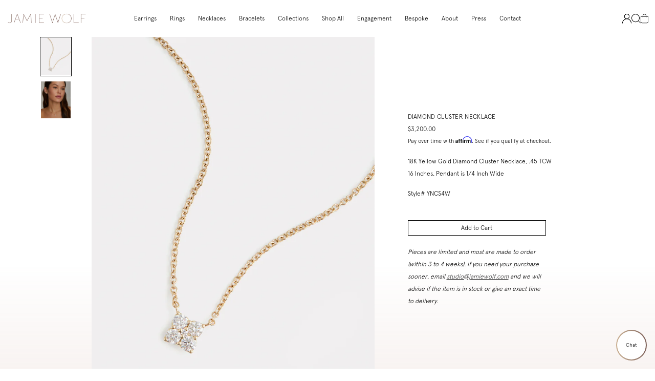

--- FILE ---
content_type: text/html; charset=utf-8
request_url: https://jamiewolf.com/products/diamond-cluster-necklace-1
body_size: 25332
content:
<!doctype html>
<!--[if lt IE 7]> <html class="no-js lt-ie9 lt-ie8 lt-ie7" lang="en"> <![endif]-->
<!--[if IE 7]> <html class="no-js lt-ie9 lt-ie8" lang="en"> <![endif]-->
<!--[if IE 8]> <html class="no-js lt-ie9" lang="en"> <![endif]-->
<!--[if IE 9 ]> <html class="ie9 no-js"> <![endif]-->
<!-- [if (gt IE 9)|!(IE)]><! -->
<html class="no-js" lang="en">
  <!-- <![endif] -->
  <head>
    <!-- Basic page needs ================================================== -->
    <meta charset="utf-8">
    <meta http-equiv="X-UA-Compatible" content="IE=edge,chrome=1">
    

    
      <link rel="shortcut icon" href="//jamiewolf.com/cdn/shop/files/JamieFaviconPink3_1024x1024.png?v=1613761836" type="image/png">
    

    <!-- Title and description ================================================== -->
    <title>
      Diamond Cluster Necklace
      
      
       &ndash; Jamie Wolf
    </title>

    <meta name="description" content="18K Yellow Gold Diamond Cluster Necklace, .45 TCW16 Inches, Pendant is 1/4 Inch Wide Style# YNCS4W">

    <!-- Social meta ================================================== -->
    

  <meta property="og:type" content="product">
  <meta property="og:title" content="Diamond Cluster Necklace">
  <meta property="og:url" content="https://jamiewolf.com/products/diamond-cluster-necklace-1">
  
  <meta property="og:image" content="http://jamiewolf.com/cdn/shop/products/YNCSYW.-rotatesdjpg2_grande.jpg?v=1665250791">
  <meta property="og:image:secure_url" content="https://jamiewolf.com/cdn/shop/products/YNCSYW.-rotatesdjpg2_grande.jpg?v=1665250791">
  
  <meta property="og:image" content="http://jamiewolf.com/cdn/shop/products/Oct22_JamieWolf_On-Model-Mimi_589_R1sRGB_FINAL_grande.jpg?v=1669643651">
  <meta property="og:image:secure_url" content="https://jamiewolf.com/cdn/shop/products/Oct22_JamieWolf_On-Model-Mimi_589_R1sRGB_FINAL_grande.jpg?v=1669643651">
  
  <meta property="og:price:amount" content="3,200.00">
  <meta property="og:price:currency" content="USD">


  <meta property="og:description" content="18K Yellow Gold Diamond Cluster Necklace, .45 TCW16 Inches, Pendant is 1/4 Inch Wide Style# YNCS4W">

<meta property="og:site_name" content="Jamie Wolf">



<meta name="twitter:card" content="summary">




  <meta name="twitter:title" content="Diamond Cluster Necklace">
  <meta name="twitter:description" content="18K Yellow Gold Diamond Cluster Necklace, .45 TCW16 Inches, Pendant is 1/4 Inch Wide
Style# YNCS4W">
  <meta name="twitter:image" content="https://jamiewolf.com/cdn/shop/products/YNCSYW.-rotatesdjpg2_medium.jpg?v=1665250791">
  <meta name="twitter:image:width" content="240">
  <meta name="twitter:image:height" content="240">



    <!-- Helpers ================================================== -->
    <link rel="canonical" href="https://jamiewolf.com/products/diamond-cluster-necklace-1">
    <meta
      name="viewport"
      content="width=device-width, initial-scale=1.0, user-scalable=1, minimum-scale=1.0, maximum-scale=1.5"
    >
    <meta name="HandheldFriendly" content="True">
    <meta name="MobileOptimized" content="width">

    <meta name="theme-color" content="#6699b0">

    <!-- CSS ================================================== -->
    <link href="//jamiewolf.com/cdn/shop/t/42/assets/app.scss.css?v=51074351324967786751767197925" rel="stylesheet" type="text/css" media="all" />
    <link href="//jamiewolf.com/cdn/shop/t/42/assets/slick.scss.css?v=126282081776824902371731513019" rel="stylesheet" type="text/css" media="all" />
    <link href="//jamiewolf.com/cdn/shop/t/42/assets/jquery.fancybox.css?v=89610375720255671161731513017" rel="stylesheet" type="text/css" media="all" />

    <!-- Header hook for plugins ================================================== -->
    <script>window.performance && window.performance.mark && window.performance.mark('shopify.content_for_header.start');</script><meta id="shopify-digital-wallet" name="shopify-digital-wallet" content="/3844293/digital_wallets/dialog">
<meta name="shopify-checkout-api-token" content="612f860d93d27e8982bb56e6f6d8bebb">
<meta id="in-context-paypal-metadata" data-shop-id="3844293" data-venmo-supported="false" data-environment="production" data-locale="en_US" data-paypal-v4="true" data-currency="USD">
<link rel="alternate" type="application/json+oembed" href="https://jamiewolf.com/products/diamond-cluster-necklace-1.oembed">
<script async="async" src="/checkouts/internal/preloads.js?locale=en-US"></script>
<link rel="preconnect" href="https://shop.app" crossorigin="anonymous">
<script async="async" src="https://shop.app/checkouts/internal/preloads.js?locale=en-US&shop_id=3844293" crossorigin="anonymous"></script>
<script id="apple-pay-shop-capabilities" type="application/json">{"shopId":3844293,"countryCode":"US","currencyCode":"USD","merchantCapabilities":["supports3DS"],"merchantId":"gid:\/\/shopify\/Shop\/3844293","merchantName":"Jamie Wolf","requiredBillingContactFields":["postalAddress","email","phone"],"requiredShippingContactFields":["postalAddress","email","phone"],"shippingType":"shipping","supportedNetworks":["visa","masterCard","amex"],"total":{"type":"pending","label":"Jamie Wolf","amount":"1.00"},"shopifyPaymentsEnabled":true,"supportsSubscriptions":true}</script>
<script id="shopify-features" type="application/json">{"accessToken":"612f860d93d27e8982bb56e6f6d8bebb","betas":["rich-media-storefront-analytics"],"domain":"jamiewolf.com","predictiveSearch":true,"shopId":3844293,"locale":"en"}</script>
<script>var Shopify = Shopify || {};
Shopify.shop = "jamie-wolf.myshopify.com";
Shopify.locale = "en";
Shopify.currency = {"active":"USD","rate":"1.0"};
Shopify.country = "US";
Shopify.theme = {"name":"Jamie Wolf - Live","id":130723741757,"schema_name":null,"schema_version":null,"theme_store_id":null,"role":"main"};
Shopify.theme.handle = "null";
Shopify.theme.style = {"id":null,"handle":null};
Shopify.cdnHost = "jamiewolf.com/cdn";
Shopify.routes = Shopify.routes || {};
Shopify.routes.root = "/";</script>
<script type="module">!function(o){(o.Shopify=o.Shopify||{}).modules=!0}(window);</script>
<script>!function(o){function n(){var o=[];function n(){o.push(Array.prototype.slice.apply(arguments))}return n.q=o,n}var t=o.Shopify=o.Shopify||{};t.loadFeatures=n(),t.autoloadFeatures=n()}(window);</script>
<script>
  window.ShopifyPay = window.ShopifyPay || {};
  window.ShopifyPay.apiHost = "shop.app\/pay";
  window.ShopifyPay.redirectState = null;
</script>
<script id="shop-js-analytics" type="application/json">{"pageType":"product"}</script>
<script defer="defer" async type="module" src="//jamiewolf.com/cdn/shopifycloud/shop-js/modules/v2/client.init-shop-cart-sync_WVOgQShq.en.esm.js"></script>
<script defer="defer" async type="module" src="//jamiewolf.com/cdn/shopifycloud/shop-js/modules/v2/chunk.common_C_13GLB1.esm.js"></script>
<script defer="defer" async type="module" src="//jamiewolf.com/cdn/shopifycloud/shop-js/modules/v2/chunk.modal_CLfMGd0m.esm.js"></script>
<script type="module">
  await import("//jamiewolf.com/cdn/shopifycloud/shop-js/modules/v2/client.init-shop-cart-sync_WVOgQShq.en.esm.js");
await import("//jamiewolf.com/cdn/shopifycloud/shop-js/modules/v2/chunk.common_C_13GLB1.esm.js");
await import("//jamiewolf.com/cdn/shopifycloud/shop-js/modules/v2/chunk.modal_CLfMGd0m.esm.js");

  window.Shopify.SignInWithShop?.initShopCartSync?.({"fedCMEnabled":true,"windoidEnabled":true});

</script>
<script>
  window.Shopify = window.Shopify || {};
  if (!window.Shopify.featureAssets) window.Shopify.featureAssets = {};
  window.Shopify.featureAssets['shop-js'] = {"init-fed-cm":["modules/v2/client.init-fed-cm_BucUoe6W.en.esm.js","modules/v2/chunk.common_C_13GLB1.esm.js","modules/v2/chunk.modal_CLfMGd0m.esm.js"],"shop-cart-sync":["modules/v2/client.shop-cart-sync_DuR37GeY.en.esm.js","modules/v2/chunk.common_C_13GLB1.esm.js","modules/v2/chunk.modal_CLfMGd0m.esm.js"],"init-shop-email-lookup-coordinator":["modules/v2/client.init-shop-email-lookup-coordinator_CzjY5t9o.en.esm.js","modules/v2/chunk.common_C_13GLB1.esm.js","modules/v2/chunk.modal_CLfMGd0m.esm.js"],"shop-cash-offers":["modules/v2/client.shop-cash-offers_BmULhtno.en.esm.js","modules/v2/chunk.common_C_13GLB1.esm.js","modules/v2/chunk.modal_CLfMGd0m.esm.js"],"shop-login-button":["modules/v2/client.shop-login-button_DJ5ldayH.en.esm.js","modules/v2/chunk.common_C_13GLB1.esm.js","modules/v2/chunk.modal_CLfMGd0m.esm.js"],"shop-toast-manager":["modules/v2/client.shop-toast-manager_B0JfrpKj.en.esm.js","modules/v2/chunk.common_C_13GLB1.esm.js","modules/v2/chunk.modal_CLfMGd0m.esm.js"],"pay-button":["modules/v2/client.pay-button_CrPSEbOK.en.esm.js","modules/v2/chunk.common_C_13GLB1.esm.js","modules/v2/chunk.modal_CLfMGd0m.esm.js"],"init-shop-cart-sync":["modules/v2/client.init-shop-cart-sync_WVOgQShq.en.esm.js","modules/v2/chunk.common_C_13GLB1.esm.js","modules/v2/chunk.modal_CLfMGd0m.esm.js"],"init-customer-accounts":["modules/v2/client.init-customer-accounts_jNk9cPYQ.en.esm.js","modules/v2/client.shop-login-button_DJ5ldayH.en.esm.js","modules/v2/chunk.common_C_13GLB1.esm.js","modules/v2/chunk.modal_CLfMGd0m.esm.js"],"init-customer-accounts-sign-up":["modules/v2/client.init-customer-accounts-sign-up_CnczCz9H.en.esm.js","modules/v2/client.shop-login-button_DJ5ldayH.en.esm.js","modules/v2/chunk.common_C_13GLB1.esm.js","modules/v2/chunk.modal_CLfMGd0m.esm.js"],"init-windoid":["modules/v2/client.init-windoid_DuP9q_di.en.esm.js","modules/v2/chunk.common_C_13GLB1.esm.js","modules/v2/chunk.modal_CLfMGd0m.esm.js"],"shop-button":["modules/v2/client.shop-button_B_U3bv27.en.esm.js","modules/v2/chunk.common_C_13GLB1.esm.js","modules/v2/chunk.modal_CLfMGd0m.esm.js"],"avatar":["modules/v2/client.avatar_BTnouDA3.en.esm.js"],"shop-login":["modules/v2/client.shop-login_B9ccPdmx.en.esm.js","modules/v2/chunk.common_C_13GLB1.esm.js","modules/v2/chunk.modal_CLfMGd0m.esm.js"],"checkout-modal":["modules/v2/client.checkout-modal_pBPyh9w8.en.esm.js","modules/v2/chunk.common_C_13GLB1.esm.js","modules/v2/chunk.modal_CLfMGd0m.esm.js"],"shop-follow-button":["modules/v2/client.shop-follow-button_CsYC63q7.en.esm.js","modules/v2/chunk.common_C_13GLB1.esm.js","modules/v2/chunk.modal_CLfMGd0m.esm.js"],"init-shop-for-new-customer-accounts":["modules/v2/client.init-shop-for-new-customer-accounts_BUoCy7a5.en.esm.js","modules/v2/client.shop-login-button_DJ5ldayH.en.esm.js","modules/v2/chunk.common_C_13GLB1.esm.js","modules/v2/chunk.modal_CLfMGd0m.esm.js"],"lead-capture":["modules/v2/client.lead-capture_D0K_KgYb.en.esm.js","modules/v2/chunk.common_C_13GLB1.esm.js","modules/v2/chunk.modal_CLfMGd0m.esm.js"],"payment-terms":["modules/v2/client.payment-terms_DvAbEhzd.en.esm.js","modules/v2/chunk.common_C_13GLB1.esm.js","modules/v2/chunk.modal_CLfMGd0m.esm.js"]};
</script>
<script>(function() {
  var isLoaded = false;
  function asyncLoad() {
    if (isLoaded) return;
    isLoaded = true;
    var urls = ["\/\/app.directededge.com\/minicart\/tag?shop=jamie-wolf.myshopify.com","\/\/app.directededge.com\/assets\/email_cart_updater.js?shop=jamie-wolf.myshopify.com","https:\/\/cdn.shopify.com\/s\/files\/1\/0384\/4293\/t\/12\/assets\/affirmShopify.js?v=1651703235\u0026shop=jamie-wolf.myshopify.com"];
    for (var i = 0; i < urls.length; i++) {
      var s = document.createElement('script');
      s.type = 'text/javascript';
      s.async = true;
      s.src = urls[i];
      var x = document.getElementsByTagName('script')[0];
      x.parentNode.insertBefore(s, x);
    }
  };
  if(window.attachEvent) {
    window.attachEvent('onload', asyncLoad);
  } else {
    window.addEventListener('load', asyncLoad, false);
  }
})();</script>
<script id="__st">var __st={"a":3844293,"offset":-18000,"reqid":"269b2555-f02f-48da-9c8d-5a1b8a2c3a88-1769715879","pageurl":"jamiewolf.com\/products\/diamond-cluster-necklace-1","u":"20c4e64c7b2b","p":"product","rtyp":"product","rid":6897150099517};</script>
<script>window.ShopifyPaypalV4VisibilityTracking = true;</script>
<script id="captcha-bootstrap">!function(){'use strict';const t='contact',e='account',n='new_comment',o=[[t,t],['blogs',n],['comments',n],[t,'customer']],c=[[e,'customer_login'],[e,'guest_login'],[e,'recover_customer_password'],[e,'create_customer']],r=t=>t.map((([t,e])=>`form[action*='/${t}']:not([data-nocaptcha='true']) input[name='form_type'][value='${e}']`)).join(','),a=t=>()=>t?[...document.querySelectorAll(t)].map((t=>t.form)):[];function s(){const t=[...o],e=r(t);return a(e)}const i='password',u='form_key',d=['recaptcha-v3-token','g-recaptcha-response','h-captcha-response',i],f=()=>{try{return window.sessionStorage}catch{return}},m='__shopify_v',_=t=>t.elements[u];function p(t,e,n=!1){try{const o=window.sessionStorage,c=JSON.parse(o.getItem(e)),{data:r}=function(t){const{data:e,action:n}=t;return t[m]||n?{data:e,action:n}:{data:t,action:n}}(c);for(const[e,n]of Object.entries(r))t.elements[e]&&(t.elements[e].value=n);n&&o.removeItem(e)}catch(o){console.error('form repopulation failed',{error:o})}}const l='form_type',E='cptcha';function T(t){t.dataset[E]=!0}const w=window,h=w.document,L='Shopify',v='ce_forms',y='captcha';let A=!1;((t,e)=>{const n=(g='f06e6c50-85a8-45c8-87d0-21a2b65856fe',I='https://cdn.shopify.com/shopifycloud/storefront-forms-hcaptcha/ce_storefront_forms_captcha_hcaptcha.v1.5.2.iife.js',D={infoText:'Protected by hCaptcha',privacyText:'Privacy',termsText:'Terms'},(t,e,n)=>{const o=w[L][v],c=o.bindForm;if(c)return c(t,g,e,D).then(n);var r;o.q.push([[t,g,e,D],n]),r=I,A||(h.body.append(Object.assign(h.createElement('script'),{id:'captcha-provider',async:!0,src:r})),A=!0)});var g,I,D;w[L]=w[L]||{},w[L][v]=w[L][v]||{},w[L][v].q=[],w[L][y]=w[L][y]||{},w[L][y].protect=function(t,e){n(t,void 0,e),T(t)},Object.freeze(w[L][y]),function(t,e,n,w,h,L){const[v,y,A,g]=function(t,e,n){const i=e?o:[],u=t?c:[],d=[...i,...u],f=r(d),m=r(i),_=r(d.filter((([t,e])=>n.includes(e))));return[a(f),a(m),a(_),s()]}(w,h,L),I=t=>{const e=t.target;return e instanceof HTMLFormElement?e:e&&e.form},D=t=>v().includes(t);t.addEventListener('submit',(t=>{const e=I(t);if(!e)return;const n=D(e)&&!e.dataset.hcaptchaBound&&!e.dataset.recaptchaBound,o=_(e),c=g().includes(e)&&(!o||!o.value);(n||c)&&t.preventDefault(),c&&!n&&(function(t){try{if(!f())return;!function(t){const e=f();if(!e)return;const n=_(t);if(!n)return;const o=n.value;o&&e.removeItem(o)}(t);const e=Array.from(Array(32),(()=>Math.random().toString(36)[2])).join('');!function(t,e){_(t)||t.append(Object.assign(document.createElement('input'),{type:'hidden',name:u})),t.elements[u].value=e}(t,e),function(t,e){const n=f();if(!n)return;const o=[...t.querySelectorAll(`input[type='${i}']`)].map((({name:t})=>t)),c=[...d,...o],r={};for(const[a,s]of new FormData(t).entries())c.includes(a)||(r[a]=s);n.setItem(e,JSON.stringify({[m]:1,action:t.action,data:r}))}(t,e)}catch(e){console.error('failed to persist form',e)}}(e),e.submit())}));const S=(t,e)=>{t&&!t.dataset[E]&&(n(t,e.some((e=>e===t))),T(t))};for(const o of['focusin','change'])t.addEventListener(o,(t=>{const e=I(t);D(e)&&S(e,y())}));const B=e.get('form_key'),M=e.get(l),P=B&&M;t.addEventListener('DOMContentLoaded',(()=>{const t=y();if(P)for(const e of t)e.elements[l].value===M&&p(e,B);[...new Set([...A(),...v().filter((t=>'true'===t.dataset.shopifyCaptcha))])].forEach((e=>S(e,t)))}))}(h,new URLSearchParams(w.location.search),n,t,e,['guest_login'])})(!0,!0)}();</script>
<script integrity="sha256-4kQ18oKyAcykRKYeNunJcIwy7WH5gtpwJnB7kiuLZ1E=" data-source-attribution="shopify.loadfeatures" defer="defer" src="//jamiewolf.com/cdn/shopifycloud/storefront/assets/storefront/load_feature-a0a9edcb.js" crossorigin="anonymous"></script>
<script crossorigin="anonymous" defer="defer" src="//jamiewolf.com/cdn/shopifycloud/storefront/assets/shopify_pay/storefront-65b4c6d7.js?v=20250812"></script>
<script data-source-attribution="shopify.dynamic_checkout.dynamic.init">var Shopify=Shopify||{};Shopify.PaymentButton=Shopify.PaymentButton||{isStorefrontPortableWallets:!0,init:function(){window.Shopify.PaymentButton.init=function(){};var t=document.createElement("script");t.src="https://jamiewolf.com/cdn/shopifycloud/portable-wallets/latest/portable-wallets.en.js",t.type="module",document.head.appendChild(t)}};
</script>
<script data-source-attribution="shopify.dynamic_checkout.buyer_consent">
  function portableWalletsHideBuyerConsent(e){var t=document.getElementById("shopify-buyer-consent"),n=document.getElementById("shopify-subscription-policy-button");t&&n&&(t.classList.add("hidden"),t.setAttribute("aria-hidden","true"),n.removeEventListener("click",e))}function portableWalletsShowBuyerConsent(e){var t=document.getElementById("shopify-buyer-consent"),n=document.getElementById("shopify-subscription-policy-button");t&&n&&(t.classList.remove("hidden"),t.removeAttribute("aria-hidden"),n.addEventListener("click",e))}window.Shopify?.PaymentButton&&(window.Shopify.PaymentButton.hideBuyerConsent=portableWalletsHideBuyerConsent,window.Shopify.PaymentButton.showBuyerConsent=portableWalletsShowBuyerConsent);
</script>
<script data-source-attribution="shopify.dynamic_checkout.cart.bootstrap">document.addEventListener("DOMContentLoaded",(function(){function t(){return document.querySelector("shopify-accelerated-checkout-cart, shopify-accelerated-checkout")}if(t())Shopify.PaymentButton.init();else{new MutationObserver((function(e,n){t()&&(Shopify.PaymentButton.init(),n.disconnect())})).observe(document.body,{childList:!0,subtree:!0})}}));
</script>
<link id="shopify-accelerated-checkout-styles" rel="stylesheet" media="screen" href="https://jamiewolf.com/cdn/shopifycloud/portable-wallets/latest/accelerated-checkout-backwards-compat.css" crossorigin="anonymous">
<style id="shopify-accelerated-checkout-cart">
        #shopify-buyer-consent {
  margin-top: 1em;
  display: inline-block;
  width: 100%;
}

#shopify-buyer-consent.hidden {
  display: none;
}

#shopify-subscription-policy-button {
  background: none;
  border: none;
  padding: 0;
  text-decoration: underline;
  font-size: inherit;
  cursor: pointer;
}

#shopify-subscription-policy-button::before {
  box-shadow: none;
}

      </style>

<script>window.performance && window.performance.mark && window.performance.mark('shopify.content_for_header.end');</script>

    

<!--[if lt IE 9]>
<script src="//cdnjs.cloudflare.com/ajax/libs/html5shiv/3.7.2/html5shiv.min.js" type="text/javascript"></script>
<script src="//jamiewolf.com/cdn/shop/t/42/assets/respond.min.js?v=52248677837542619231731513019" type="text/javascript"></script>
<link href="//jamiewolf.com/cdn/shop/t/42/assets/respond-proxy.html" id="respond-proxy" rel="respond-proxy" />
<link href="//jamiewolf.com/search?q=dfad5b8023eeb1a698a264fadb0c6267" id="respond-redirect" rel="respond-redirect" />
<script src="//jamiewolf.com/search?q=dfad5b8023eeb1a698a264fadb0c6267" type="text/javascript"></script>
<![endif]-->



    <script src="//ajax.googleapis.com/ajax/libs/jquery/1.11.0/jquery.min.js" type="text/javascript"></script>
    <script src="//jamiewolf.com/cdn/shopifycloud/storefront/assets/themes_support/api.jquery-7ab1a3a4.js" type="text/javascript"></script>

    

    <script>
      var liquidVars = {
        enableNewsletterPopup: 'false',
        popupExpire: '30',
        enableGlobalBanner: '',
        signupFail: '',
        signupSuccess: '',
        zoomEnable: true,
        swatchType: '',
        transAddToCart: 'Add to Cart',
        transViewCart: 'View cart',
        transContinueShopping: 'Continue shopping',
        transSoldOut: 'Sold Out'
      };
    </script>

    <!-- Affirm -->
    <script>
      _affirm_config = {
        public_api_key: 'KDIRXQMEMWZNTC9U',
        script: 'https://cdn1-sandbox.affirm.com/js/v2/affirm.js',
      };
      (function (l, g, m, e, a, f, b) {
        var d,
          c = l[m] || {},
          h = document.createElement(f),
          n = document.getElementsByTagName(f)[0],
          k = function (a, b, c) {
            return function () {
              a[b]._.push([c, arguments]);
            };
          };
        c[e] = k(c, e, 'set');
        d = c[e];
        c[a] = {};
        c[a]._ = [];
        d._ = [];
        c[a][b] = k(c, a, b);
        a = 0;
        for (b = 'set add save post open empty reset on off trigger ready setProduct'.split(' '); a < b.length; a++)
          d[b[a]] = k(c, e, b[a]);
        a = 0;
        for (b = ['get', 'token', 'url', 'items']; a < b.length; a++) d[b[a]] = function () {};
        h.async = !0;
        h.src = g[f];
        n.parentNode.insertBefore(h, n);
        delete g[f];
        d(g);
        l[m] = c;
      })(window, _affirm_config, 'affirm', 'checkout', 'ui', 'script', 'ready');
      // Use your live public API Key and https://cdn1.affirm.com/js/v2/affirm.js script to point to Affirm production environment.
    </script>
    <!-- End Affirm --><!-- Google Tag Manager -->
      <script>
        (function (w, d, s, l, i) {
          w[l] = w[l] || [];
          w[l].push({ 'gtm.start': new Date().getTime(), event: 'gtm.js' });
          var f = d.getElementsByTagName(s)[0],
            j = d.createElement(s),
            dl = l != 'dataLayer' ? '&l=' + l : '';
          j.async = true;
          j.src = 'https://www.googletagmanager.com/gtm.js?id=' + i + dl;
          f.parentNode.insertBefore(j, f);
        })(window, document, 'script', 'dataLayer', 'GTM-P769W98');
      </script>
      <!-- End Google Tag Manager --><!-- BEGIN app block: shopify://apps/klaviyo-email-marketing-sms/blocks/klaviyo-onsite-embed/2632fe16-c075-4321-a88b-50b567f42507 -->















  <script>
    window.klaviyoReviewsProductDesignMode = false
  </script>







<!-- END app block --><script src="https://cdn.shopify.com/extensions/e8878072-2f6b-4e89-8082-94b04320908d/inbox-1254/assets/inbox-chat-loader.js" type="text/javascript" defer="defer"></script>
<link href="https://monorail-edge.shopifysvc.com" rel="dns-prefetch">
<script>(function(){if ("sendBeacon" in navigator && "performance" in window) {try {var session_token_from_headers = performance.getEntriesByType('navigation')[0].serverTiming.find(x => x.name == '_s').description;} catch {var session_token_from_headers = undefined;}var session_cookie_matches = document.cookie.match(/_shopify_s=([^;]*)/);var session_token_from_cookie = session_cookie_matches && session_cookie_matches.length === 2 ? session_cookie_matches[1] : "";var session_token = session_token_from_headers || session_token_from_cookie || "";function handle_abandonment_event(e) {var entries = performance.getEntries().filter(function(entry) {return /monorail-edge.shopifysvc.com/.test(entry.name);});if (!window.abandonment_tracked && entries.length === 0) {window.abandonment_tracked = true;var currentMs = Date.now();var navigation_start = performance.timing.navigationStart;var payload = {shop_id: 3844293,url: window.location.href,navigation_start,duration: currentMs - navigation_start,session_token,page_type: "product"};window.navigator.sendBeacon("https://monorail-edge.shopifysvc.com/v1/produce", JSON.stringify({schema_id: "online_store_buyer_site_abandonment/1.1",payload: payload,metadata: {event_created_at_ms: currentMs,event_sent_at_ms: currentMs}}));}}window.addEventListener('pagehide', handle_abandonment_event);}}());</script>
<script id="web-pixels-manager-setup">(function e(e,d,r,n,o){if(void 0===o&&(o={}),!Boolean(null===(a=null===(i=window.Shopify)||void 0===i?void 0:i.analytics)||void 0===a?void 0:a.replayQueue)){var i,a;window.Shopify=window.Shopify||{};var t=window.Shopify;t.analytics=t.analytics||{};var s=t.analytics;s.replayQueue=[],s.publish=function(e,d,r){return s.replayQueue.push([e,d,r]),!0};try{self.performance.mark("wpm:start")}catch(e){}var l=function(){var e={modern:/Edge?\/(1{2}[4-9]|1[2-9]\d|[2-9]\d{2}|\d{4,})\.\d+(\.\d+|)|Firefox\/(1{2}[4-9]|1[2-9]\d|[2-9]\d{2}|\d{4,})\.\d+(\.\d+|)|Chrom(ium|e)\/(9{2}|\d{3,})\.\d+(\.\d+|)|(Maci|X1{2}).+ Version\/(15\.\d+|(1[6-9]|[2-9]\d|\d{3,})\.\d+)([,.]\d+|)( \(\w+\)|)( Mobile\/\w+|) Safari\/|Chrome.+OPR\/(9{2}|\d{3,})\.\d+\.\d+|(CPU[ +]OS|iPhone[ +]OS|CPU[ +]iPhone|CPU IPhone OS|CPU iPad OS)[ +]+(15[._]\d+|(1[6-9]|[2-9]\d|\d{3,})[._]\d+)([._]\d+|)|Android:?[ /-](13[3-9]|1[4-9]\d|[2-9]\d{2}|\d{4,})(\.\d+|)(\.\d+|)|Android.+Firefox\/(13[5-9]|1[4-9]\d|[2-9]\d{2}|\d{4,})\.\d+(\.\d+|)|Android.+Chrom(ium|e)\/(13[3-9]|1[4-9]\d|[2-9]\d{2}|\d{4,})\.\d+(\.\d+|)|SamsungBrowser\/([2-9]\d|\d{3,})\.\d+/,legacy:/Edge?\/(1[6-9]|[2-9]\d|\d{3,})\.\d+(\.\d+|)|Firefox\/(5[4-9]|[6-9]\d|\d{3,})\.\d+(\.\d+|)|Chrom(ium|e)\/(5[1-9]|[6-9]\d|\d{3,})\.\d+(\.\d+|)([\d.]+$|.*Safari\/(?![\d.]+ Edge\/[\d.]+$))|(Maci|X1{2}).+ Version\/(10\.\d+|(1[1-9]|[2-9]\d|\d{3,})\.\d+)([,.]\d+|)( \(\w+\)|)( Mobile\/\w+|) Safari\/|Chrome.+OPR\/(3[89]|[4-9]\d|\d{3,})\.\d+\.\d+|(CPU[ +]OS|iPhone[ +]OS|CPU[ +]iPhone|CPU IPhone OS|CPU iPad OS)[ +]+(10[._]\d+|(1[1-9]|[2-9]\d|\d{3,})[._]\d+)([._]\d+|)|Android:?[ /-](13[3-9]|1[4-9]\d|[2-9]\d{2}|\d{4,})(\.\d+|)(\.\d+|)|Mobile Safari.+OPR\/([89]\d|\d{3,})\.\d+\.\d+|Android.+Firefox\/(13[5-9]|1[4-9]\d|[2-9]\d{2}|\d{4,})\.\d+(\.\d+|)|Android.+Chrom(ium|e)\/(13[3-9]|1[4-9]\d|[2-9]\d{2}|\d{4,})\.\d+(\.\d+|)|Android.+(UC? ?Browser|UCWEB|U3)[ /]?(15\.([5-9]|\d{2,})|(1[6-9]|[2-9]\d|\d{3,})\.\d+)\.\d+|SamsungBrowser\/(5\.\d+|([6-9]|\d{2,})\.\d+)|Android.+MQ{2}Browser\/(14(\.(9|\d{2,})|)|(1[5-9]|[2-9]\d|\d{3,})(\.\d+|))(\.\d+|)|K[Aa][Ii]OS\/(3\.\d+|([4-9]|\d{2,})\.\d+)(\.\d+|)/},d=e.modern,r=e.legacy,n=navigator.userAgent;return n.match(d)?"modern":n.match(r)?"legacy":"unknown"}(),u="modern"===l?"modern":"legacy",c=(null!=n?n:{modern:"",legacy:""})[u],f=function(e){return[e.baseUrl,"/wpm","/b",e.hashVersion,"modern"===e.buildTarget?"m":"l",".js"].join("")}({baseUrl:d,hashVersion:r,buildTarget:u}),m=function(e){var d=e.version,r=e.bundleTarget,n=e.surface,o=e.pageUrl,i=e.monorailEndpoint;return{emit:function(e){var a=e.status,t=e.errorMsg,s=(new Date).getTime(),l=JSON.stringify({metadata:{event_sent_at_ms:s},events:[{schema_id:"web_pixels_manager_load/3.1",payload:{version:d,bundle_target:r,page_url:o,status:a,surface:n,error_msg:t},metadata:{event_created_at_ms:s}}]});if(!i)return console&&console.warn&&console.warn("[Web Pixels Manager] No Monorail endpoint provided, skipping logging."),!1;try{return self.navigator.sendBeacon.bind(self.navigator)(i,l)}catch(e){}var u=new XMLHttpRequest;try{return u.open("POST",i,!0),u.setRequestHeader("Content-Type","text/plain"),u.send(l),!0}catch(e){return console&&console.warn&&console.warn("[Web Pixels Manager] Got an unhandled error while logging to Monorail."),!1}}}}({version:r,bundleTarget:l,surface:e.surface,pageUrl:self.location.href,monorailEndpoint:e.monorailEndpoint});try{o.browserTarget=l,function(e){var d=e.src,r=e.async,n=void 0===r||r,o=e.onload,i=e.onerror,a=e.sri,t=e.scriptDataAttributes,s=void 0===t?{}:t,l=document.createElement("script"),u=document.querySelector("head"),c=document.querySelector("body");if(l.async=n,l.src=d,a&&(l.integrity=a,l.crossOrigin="anonymous"),s)for(var f in s)if(Object.prototype.hasOwnProperty.call(s,f))try{l.dataset[f]=s[f]}catch(e){}if(o&&l.addEventListener("load",o),i&&l.addEventListener("error",i),u)u.appendChild(l);else{if(!c)throw new Error("Did not find a head or body element to append the script");c.appendChild(l)}}({src:f,async:!0,onload:function(){if(!function(){var e,d;return Boolean(null===(d=null===(e=window.Shopify)||void 0===e?void 0:e.analytics)||void 0===d?void 0:d.initialized)}()){var d=window.webPixelsManager.init(e)||void 0;if(d){var r=window.Shopify.analytics;r.replayQueue.forEach((function(e){var r=e[0],n=e[1],o=e[2];d.publishCustomEvent(r,n,o)})),r.replayQueue=[],r.publish=d.publishCustomEvent,r.visitor=d.visitor,r.initialized=!0}}},onerror:function(){return m.emit({status:"failed",errorMsg:"".concat(f," has failed to load")})},sri:function(e){var d=/^sha384-[A-Za-z0-9+/=]+$/;return"string"==typeof e&&d.test(e)}(c)?c:"",scriptDataAttributes:o}),m.emit({status:"loading"})}catch(e){m.emit({status:"failed",errorMsg:(null==e?void 0:e.message)||"Unknown error"})}}})({shopId: 3844293,storefrontBaseUrl: "https://jamiewolf.com",extensionsBaseUrl: "https://extensions.shopifycdn.com/cdn/shopifycloud/web-pixels-manager",monorailEndpoint: "https://monorail-edge.shopifysvc.com/unstable/produce_batch",surface: "storefront-renderer",enabledBetaFlags: ["2dca8a86"],webPixelsConfigList: [{"id":"100040765","configuration":"{\"pixel_id\":\"2461633444134938\",\"pixel_type\":\"facebook_pixel\",\"metaapp_system_user_token\":\"-\"}","eventPayloadVersion":"v1","runtimeContext":"OPEN","scriptVersion":"ca16bc87fe92b6042fbaa3acc2fbdaa6","type":"APP","apiClientId":2329312,"privacyPurposes":["ANALYTICS","MARKETING","SALE_OF_DATA"],"dataSharingAdjustments":{"protectedCustomerApprovalScopes":["read_customer_address","read_customer_email","read_customer_name","read_customer_personal_data","read_customer_phone"]}},{"id":"80478269","configuration":"{\"tagID\":\"2613121349362\"}","eventPayloadVersion":"v1","runtimeContext":"STRICT","scriptVersion":"18031546ee651571ed29edbe71a3550b","type":"APP","apiClientId":3009811,"privacyPurposes":["ANALYTICS","MARKETING","SALE_OF_DATA"],"dataSharingAdjustments":{"protectedCustomerApprovalScopes":["read_customer_address","read_customer_email","read_customer_name","read_customer_personal_data","read_customer_phone"]}},{"id":"44335165","eventPayloadVersion":"v1","runtimeContext":"LAX","scriptVersion":"1","type":"CUSTOM","privacyPurposes":["MARKETING"],"name":"Meta pixel (migrated)"},{"id":"94339133","eventPayloadVersion":"v1","runtimeContext":"LAX","scriptVersion":"1","type":"CUSTOM","privacyPurposes":["ANALYTICS"],"name":"Google Analytics tag (migrated)"},{"id":"shopify-app-pixel","configuration":"{}","eventPayloadVersion":"v1","runtimeContext":"STRICT","scriptVersion":"0450","apiClientId":"shopify-pixel","type":"APP","privacyPurposes":["ANALYTICS","MARKETING"]},{"id":"shopify-custom-pixel","eventPayloadVersion":"v1","runtimeContext":"LAX","scriptVersion":"0450","apiClientId":"shopify-pixel","type":"CUSTOM","privacyPurposes":["ANALYTICS","MARKETING"]}],isMerchantRequest: false,initData: {"shop":{"name":"Jamie Wolf","paymentSettings":{"currencyCode":"USD"},"myshopifyDomain":"jamie-wolf.myshopify.com","countryCode":"US","storefrontUrl":"https:\/\/jamiewolf.com"},"customer":null,"cart":null,"checkout":null,"productVariants":[{"price":{"amount":3200.0,"currencyCode":"USD"},"product":{"title":"Diamond Cluster Necklace","vendor":"Jamie Wolf","id":"6897150099517","untranslatedTitle":"Diamond Cluster Necklace","url":"\/products\/diamond-cluster-necklace-1","type":"Necklace"},"id":"40276950089789","image":{"src":"\/\/jamiewolf.com\/cdn\/shop\/products\/YNCSYW.-rotatesdjpg2.jpg?v=1665250791"},"sku":"YNCS4W","title":"Default Title","untranslatedTitle":"Default Title"}],"purchasingCompany":null},},"https://jamiewolf.com/cdn","1d2a099fw23dfb22ep557258f5m7a2edbae",{"modern":"","legacy":""},{"shopId":"3844293","storefrontBaseUrl":"https:\/\/jamiewolf.com","extensionBaseUrl":"https:\/\/extensions.shopifycdn.com\/cdn\/shopifycloud\/web-pixels-manager","surface":"storefront-renderer","enabledBetaFlags":"[\"2dca8a86\"]","isMerchantRequest":"false","hashVersion":"1d2a099fw23dfb22ep557258f5m7a2edbae","publish":"custom","events":"[[\"page_viewed\",{}],[\"product_viewed\",{\"productVariant\":{\"price\":{\"amount\":3200.0,\"currencyCode\":\"USD\"},\"product\":{\"title\":\"Diamond Cluster Necklace\",\"vendor\":\"Jamie Wolf\",\"id\":\"6897150099517\",\"untranslatedTitle\":\"Diamond Cluster Necklace\",\"url\":\"\/products\/diamond-cluster-necklace-1\",\"type\":\"Necklace\"},\"id\":\"40276950089789\",\"image\":{\"src\":\"\/\/jamiewolf.com\/cdn\/shop\/products\/YNCSYW.-rotatesdjpg2.jpg?v=1665250791\"},\"sku\":\"YNCS4W\",\"title\":\"Default Title\",\"untranslatedTitle\":\"Default Title\"}}]]"});</script><script>
  window.ShopifyAnalytics = window.ShopifyAnalytics || {};
  window.ShopifyAnalytics.meta = window.ShopifyAnalytics.meta || {};
  window.ShopifyAnalytics.meta.currency = 'USD';
  var meta = {"product":{"id":6897150099517,"gid":"gid:\/\/shopify\/Product\/6897150099517","vendor":"Jamie Wolf","type":"Necklace","handle":"diamond-cluster-necklace-1","variants":[{"id":40276950089789,"price":320000,"name":"Diamond Cluster Necklace","public_title":null,"sku":"YNCS4W"}],"remote":false},"page":{"pageType":"product","resourceType":"product","resourceId":6897150099517,"requestId":"269b2555-f02f-48da-9c8d-5a1b8a2c3a88-1769715879"}};
  for (var attr in meta) {
    window.ShopifyAnalytics.meta[attr] = meta[attr];
  }
</script>
<script class="analytics">
  (function () {
    var customDocumentWrite = function(content) {
      var jquery = null;

      if (window.jQuery) {
        jquery = window.jQuery;
      } else if (window.Checkout && window.Checkout.$) {
        jquery = window.Checkout.$;
      }

      if (jquery) {
        jquery('body').append(content);
      }
    };

    var hasLoggedConversion = function(token) {
      if (token) {
        return document.cookie.indexOf('loggedConversion=' + token) !== -1;
      }
      return false;
    }

    var setCookieIfConversion = function(token) {
      if (token) {
        var twoMonthsFromNow = new Date(Date.now());
        twoMonthsFromNow.setMonth(twoMonthsFromNow.getMonth() + 2);

        document.cookie = 'loggedConversion=' + token + '; expires=' + twoMonthsFromNow;
      }
    }

    var trekkie = window.ShopifyAnalytics.lib = window.trekkie = window.trekkie || [];
    if (trekkie.integrations) {
      return;
    }
    trekkie.methods = [
      'identify',
      'page',
      'ready',
      'track',
      'trackForm',
      'trackLink'
    ];
    trekkie.factory = function(method) {
      return function() {
        var args = Array.prototype.slice.call(arguments);
        args.unshift(method);
        trekkie.push(args);
        return trekkie;
      };
    };
    for (var i = 0; i < trekkie.methods.length; i++) {
      var key = trekkie.methods[i];
      trekkie[key] = trekkie.factory(key);
    }
    trekkie.load = function(config) {
      trekkie.config = config || {};
      trekkie.config.initialDocumentCookie = document.cookie;
      var first = document.getElementsByTagName('script')[0];
      var script = document.createElement('script');
      script.type = 'text/javascript';
      script.onerror = function(e) {
        var scriptFallback = document.createElement('script');
        scriptFallback.type = 'text/javascript';
        scriptFallback.onerror = function(error) {
                var Monorail = {
      produce: function produce(monorailDomain, schemaId, payload) {
        var currentMs = new Date().getTime();
        var event = {
          schema_id: schemaId,
          payload: payload,
          metadata: {
            event_created_at_ms: currentMs,
            event_sent_at_ms: currentMs
          }
        };
        return Monorail.sendRequest("https://" + monorailDomain + "/v1/produce", JSON.stringify(event));
      },
      sendRequest: function sendRequest(endpointUrl, payload) {
        // Try the sendBeacon API
        if (window && window.navigator && typeof window.navigator.sendBeacon === 'function' && typeof window.Blob === 'function' && !Monorail.isIos12()) {
          var blobData = new window.Blob([payload], {
            type: 'text/plain'
          });

          if (window.navigator.sendBeacon(endpointUrl, blobData)) {
            return true;
          } // sendBeacon was not successful

        } // XHR beacon

        var xhr = new XMLHttpRequest();

        try {
          xhr.open('POST', endpointUrl);
          xhr.setRequestHeader('Content-Type', 'text/plain');
          xhr.send(payload);
        } catch (e) {
          console.log(e);
        }

        return false;
      },
      isIos12: function isIos12() {
        return window.navigator.userAgent.lastIndexOf('iPhone; CPU iPhone OS 12_') !== -1 || window.navigator.userAgent.lastIndexOf('iPad; CPU OS 12_') !== -1;
      }
    };
    Monorail.produce('monorail-edge.shopifysvc.com',
      'trekkie_storefront_load_errors/1.1',
      {shop_id: 3844293,
      theme_id: 130723741757,
      app_name: "storefront",
      context_url: window.location.href,
      source_url: "//jamiewolf.com/cdn/s/trekkie.storefront.a804e9514e4efded663580eddd6991fcc12b5451.min.js"});

        };
        scriptFallback.async = true;
        scriptFallback.src = '//jamiewolf.com/cdn/s/trekkie.storefront.a804e9514e4efded663580eddd6991fcc12b5451.min.js';
        first.parentNode.insertBefore(scriptFallback, first);
      };
      script.async = true;
      script.src = '//jamiewolf.com/cdn/s/trekkie.storefront.a804e9514e4efded663580eddd6991fcc12b5451.min.js';
      first.parentNode.insertBefore(script, first);
    };
    trekkie.load(
      {"Trekkie":{"appName":"storefront","development":false,"defaultAttributes":{"shopId":3844293,"isMerchantRequest":null,"themeId":130723741757,"themeCityHash":"1439911114578637951","contentLanguage":"en","currency":"USD","eventMetadataId":"1146ce07-91a5-4d0f-aae2-7bad7c488afe"},"isServerSideCookieWritingEnabled":true,"monorailRegion":"shop_domain","enabledBetaFlags":["65f19447","b5387b81"]},"Session Attribution":{},"S2S":{"facebookCapiEnabled":false,"source":"trekkie-storefront-renderer","apiClientId":580111}}
    );

    var loaded = false;
    trekkie.ready(function() {
      if (loaded) return;
      loaded = true;

      window.ShopifyAnalytics.lib = window.trekkie;

      var originalDocumentWrite = document.write;
      document.write = customDocumentWrite;
      try { window.ShopifyAnalytics.merchantGoogleAnalytics.call(this); } catch(error) {};
      document.write = originalDocumentWrite;

      window.ShopifyAnalytics.lib.page(null,{"pageType":"product","resourceType":"product","resourceId":6897150099517,"requestId":"269b2555-f02f-48da-9c8d-5a1b8a2c3a88-1769715879","shopifyEmitted":true});

      var match = window.location.pathname.match(/checkouts\/(.+)\/(thank_you|post_purchase)/)
      var token = match? match[1]: undefined;
      if (!hasLoggedConversion(token)) {
        setCookieIfConversion(token);
        window.ShopifyAnalytics.lib.track("Viewed Product",{"currency":"USD","variantId":40276950089789,"productId":6897150099517,"productGid":"gid:\/\/shopify\/Product\/6897150099517","name":"Diamond Cluster Necklace","price":"3200.00","sku":"YNCS4W","brand":"Jamie Wolf","variant":null,"category":"Necklace","nonInteraction":true,"remote":false},undefined,undefined,{"shopifyEmitted":true});
      window.ShopifyAnalytics.lib.track("monorail:\/\/trekkie_storefront_viewed_product\/1.1",{"currency":"USD","variantId":40276950089789,"productId":6897150099517,"productGid":"gid:\/\/shopify\/Product\/6897150099517","name":"Diamond Cluster Necklace","price":"3200.00","sku":"YNCS4W","brand":"Jamie Wolf","variant":null,"category":"Necklace","nonInteraction":true,"remote":false,"referer":"https:\/\/jamiewolf.com\/products\/diamond-cluster-necklace-1"});
      }
    });


        var eventsListenerScript = document.createElement('script');
        eventsListenerScript.async = true;
        eventsListenerScript.src = "//jamiewolf.com/cdn/shopifycloud/storefront/assets/shop_events_listener-3da45d37.js";
        document.getElementsByTagName('head')[0].appendChild(eventsListenerScript);

})();</script>
  <script>
  if (!window.ga || (window.ga && typeof window.ga !== 'function')) {
    window.ga = function ga() {
      (window.ga.q = window.ga.q || []).push(arguments);
      if (window.Shopify && window.Shopify.analytics && typeof window.Shopify.analytics.publish === 'function') {
        window.Shopify.analytics.publish("ga_stub_called", {}, {sendTo: "google_osp_migration"});
      }
      console.error("Shopify's Google Analytics stub called with:", Array.from(arguments), "\nSee https://help.shopify.com/manual/promoting-marketing/pixels/pixel-migration#google for more information.");
    };
    if (window.Shopify && window.Shopify.analytics && typeof window.Shopify.analytics.publish === 'function') {
      window.Shopify.analytics.publish("ga_stub_initialized", {}, {sendTo: "google_osp_migration"});
    }
  }
</script>
<script
  defer
  src="https://jamiewolf.com/cdn/shopifycloud/perf-kit/shopify-perf-kit-3.1.0.min.js"
  data-application="storefront-renderer"
  data-shop-id="3844293"
  data-render-region="gcp-us-east1"
  data-page-type="product"
  data-theme-instance-id="130723741757"
  data-theme-name=""
  data-theme-version=""
  data-monorail-region="shop_domain"
  data-resource-timing-sampling-rate="10"
  data-shs="true"
  data-shs-beacon="true"
  data-shs-export-with-fetch="true"
  data-shs-logs-sample-rate="1"
  data-shs-beacon-endpoint="https://jamiewolf.com/api/collect"
></script>
</head>

  <body
    id="diamond-cluster-necklace"
    class="template-product"
  ><!-- Google Tag Manager (noscript) -->
      <noscript
        ><iframe
          src="https://www.googletagmanager.com/ns.html?id=GTM-P769W98"
          height="0"
          width="0"
          style="display:none;visibility:hidden"
        ></iframe
      ></noscript>
      <!-- End Google Tag Manager (noscript) --><header id="AppHeader" role="banner">

  

  <div class="wrapper wrapper-wide">
    <div class="flex">

      <div class="column-header mobile-only">
        <button aria-label="Mobile Menu Hamburger Button" class="btn-mobile-menu" id="BtnMobileMenu"
          aria-expanded="false" aria-controls="AppNavMobile">
          <div class="hidetext">Mobile Menu Hamburger Button</div>
          <div class="btn-mobile-menu-inner">
            



    <svg width="13" height="11" viewBox="0 0 13 11" fill="none" xmlns="http://www.w3.org/2000/svg">
      <rect width="13" height="0.75" fill="black"/>
      <rect y="4.75" width="13" height="0.75" fill="black"/>
      <rect y="9.5" width="13" height="0.75" fill="black"/>
    </svg>

 

          </div>
        </button>
        <div id="AppNavMobile" aria-hidden="true">
  <form class="search-bar" action="/search" method="get" role="search">
  <span class="icon-search hidetext">
    



    <svg width="18" height="19" viewBox="0 0 18 19" fill="none">
      <path d="M13.9994 13.5318L17.8536 17.3859C18.0488 17.5812 18.0488 17.8978 17.8536 18.093C17.6583 18.2883 17.3417 18.2883 17.1464 18.093L13.2923 14.2389C11.882 15.484 10.0292 16.2395 8 16.2395C3.58172 16.2395 0 12.6578 0 8.23948C0 3.8212 3.58172 0.239479 8 0.239479C12.4183 0.239479 16 3.8212 16 8.23948C16 10.2687 15.2445 12.1214 13.9994 13.5318ZM8 15.2395C11.866 15.2395 15 12.1055 15 8.23948C15 4.37349 11.866 1.23948 8 1.23948C4.13401 1.23948 1 4.37349 1 8.23948C1 12.1055 4.13401 15.2395 8 15.2395Z" fill="black"/>
    </svg>
  
    

  </span>
  <input type="hidden" name="type" value="product">
  <input type="search" name="q" class="search-bar-inp" value="" placeholder="Search" aria-label="Search" placeholder="Search">
  <button type="submit" class="search-bar-btn" aria-label="Search">
    <svg class="icon-arrow" width="15" height="15"><use xlink:href="#icon-arrow-next"></use></svg>
  </button>
</form>
	<nav>
		<ul class="mobile-menu MobileMenu">
			
        
				
										
					
            <li>
              <a class="" href="/collections/earrings">Earrings</a>
            </li>
			    
				</li>
			
        
				
										
					
            <li>
              <a class="" href="/collections/rings">Rings</a>
            </li>
			    
				</li>
			
        
				
										
					
            <li>
              <a class="" href="/collections/necklaces">Necklaces</a>
            </li>
			    
				</li>
			
        
				
										
					
            <li>
              <a class="" href="/collections/bracelets">Bracelets</a>
            </li>
			    
				</li>
			
        
				
										
					
            
            <li>
              <a href="#" data-submenu-trigger="collections" class="">
                Collections
              </a>
            </li>
			    
				</li>
			
        
				
										
					
            <li>
              <a class="" href="/collections/shop-all">Shop All</a>
            </li>
			    
				</li>
			
        
				
										
					
            <li>
              <a class="" href="/pages/engagement">Engagement</a>
            </li>
			    
				</li>
			
        
				
										
					
            <li>
              <a class="" href="/pages/bespoke">Bespoke</a>
            </li>
			    
				</li>
			
        
				
										
					
            <li>
              <a class="" href="/pages/about">About</a>
            </li>
			    
				</li>
			
        
				
										
					
            <li>
              <a class="" href="/pages/press">Press</a>
            </li>
			    
				</li>
			
        
				
										
					
            
            <li>
              <a href="#" data-submenu-trigger="contact" class="">
                Contact
              </a>
            </li>
			    
				</li>
			
	    
        
          <li><a href="/account/login">Sign In</a></li>
        
	    
		</ul>

    <button aria-label="Close Mobile Sub Menu" class="mobile-submenu-close MobileSubmenuClose" aria-expanded="false" aria-controls="MobileSubMenu">
      <div class="hidetext">Close Mobile Sub Menu</div>
      <svg><use xlink:href="#icon-arrow-prev"></use></svg>
    </button>

    
      
      
                  
        
      </li>
    
      
      
                  
        
      </li>
    
      
      
                  
        
      </li>
    
      
      
                  
        
      </li>
    
      
      
                  
        
          
          <ul id="MobileSubMenu" class="mobile-submenu MobileSubmenu" data-submenu="collections" aria-hidden="true">
            <li> COLLECTIONS </li> 
            
              
              
              
                
                  <li class="mobile-submenu-link">
                      
                      <a href="/collections/in-stock">In Stock</a>
                    
                  </li>
                
              
            
              
              
              
                
                  <li class="mobile-submenu-link">
                      
                      <a href="/collections/under-3500">Under $3500</a>
                    
                  </li>
                
              
            
              
              
              
                
                  <li class="mobile-submenu-link">
                      
                      <a href="/collections/signature-collection">Signature Collection</a>
                    
                  </li>
                
              
            
              
              
              
                
                  <li class="mobile-submenu-link">
                      
                      <a href="/collections/new">New Arrivals</a>
                    
                  </li>
                
              
            
          </ul>
        
      </li>
    
      
      
                  
        
      </li>
    
      
      
                  
        
      </li>
    
      
      
                  
        
      </li>
    
      
      
                  
        
      </li>
    
      
      
                  
        
      </li>
    
      
      
                  
        
          
          <ul id="MobileSubMenu" class="mobile-submenu MobileSubmenu" data-submenu="contact" aria-hidden="true">
            <li> CONTACT </li> 
            
              
              
              
                
                <p></p>
                
                <p></p>
                

              
            
              
              
              
                
                <p></p>
                
                <p></p>
                

              
            
              
              
              
                
                <p></p>
                
                <p></p>
                

              
            
              
              
              
                
                <p></p>
                
                <p></p>
                

              
            
          </ul>
        
      </li>
    

	</nav>
  
  
  
    <nav class="nav-bottom">
      <ul class="flex">
        
          <li>
            <a href="/pages/press">Press</a>
          </li>
        
          <li>
            <a href="/pages/faq">FAQs</a>
          </li>
        
          <li>
            <a href="/pages/privacy-policy">Privacy Policy</a>
          </li>
        

        
          
            <li>
              <a href="/account/login">
                Sign In
              </a>
            </li>
          
        
      </ul>
    </nav>
  
</div>
      </div>

      <div class="column-header logo" itemscope itemtype="http://schema.org/Organization">
        
        <a href="/" itemprop="url"><img src="//jamiewolf.com/cdn/shop/files/logo_1024x1024.png?v=1613760978" alt="Jamie Wolf"
            itemprop="logo"></a>
        
      </div>

      <nav class="desktop-only AppNav">
        <ul id="AppNavUL">
          
          
          
          
          

          
          <li >
            <a href="/collections/earrings">Earrings</a>
          </li>
          
          
          
          
          
          

          
          <li >
            <a href="/collections/rings">Rings</a>
          </li>
          
          
          
          
          
          

          
          <li >
            <a href="/collections/necklaces">Necklaces</a>
          </li>
          
          
          
          
          
          

          
          <li >
            <a href="/collections/bracelets">Bracelets</a>
          </li>
          
          
          
          
          
          

          
          

          <li class="">
            <a class="HasDropdown" href="#" data-mega-menu="Collections"
              aria-controls="Collections" aria-expanded="false" aria-haspopup="true">Collections</a>
            <div class="SiteNavDropdown MegaMenu" id="Collections">
              <div class="wrapper wrapper-wide">
                <div class="mega-menu-inner">

                  <div class="mega-menu-cell">
                    <ul>
                      
                      
                      

                      
                      

                      
                      
                      <li class="HasDropdown in-stock ">
                        
                        <a href="/collections/in-stock">In Stock</a>
                        

                        
                        
                        

                        
                      </li>
                      
                      
                      
                      

                      
                      

                      
                      
                      <li class="HasDropdown under-3500 ">
                        
                        <a href="/collections/under-3500">Under $3500</a>
                        

                        
                        
                        

                        
                      </li>
                      
                      
                      
                      

                      
                      

                      
                      
                      <li class="HasDropdown signature-collection ">
                        
                        <a href="/collections/signature-collection">Signature Collection</a>
                        

                        
                        
                        

                        
                      </li>
                      
                      
                      
                      

                      
                      

                      
                      
                      <li class="HasDropdown new-arrivals ">
                        
                        <a href="/collections/new">New Arrivals</a>
                        

                        
                        
                        

                        
                      </li>
                      
                      
                    </ul>
                  </div>

                  
                  
                  
                  
                  
                  

                  
                  
                  
                  
                  
                  
                  

                  
                  
                  
                  
                  
                  
                  

                  
                  

                </div>
              </div>
            </div>
          </li>
          
          
          
          
          
          

          
          <li >
            <a href="/collections/shop-all">Shop All</a>
          </li>
          
          
          
          
          
          

          
          <li >
            <a href="/pages/engagement">Engagement</a>
          </li>
          
          
          
          
          
          

          
          <li >
            <a href="/pages/bespoke">Bespoke</a>
          </li>
          
          
          
          
          
          

          
          <li >
            <a href="/pages/about">About</a>
          </li>
          
          
          
          
          
          

          
          <li >
            <a href="/pages/press">Press</a>
          </li>
          
          
          
          
          
          

          
          

          <li class="">
            <a class="HasDropdown" href="#" data-mega-menu="Contact"
              aria-controls="Contact" aria-expanded="false" aria-haspopup="true">Contact</a>
            <div class="SiteNavDropdown MegaMenu" id="Contact">
              <div class="wrapper wrapper-wide">
                <div class="mega-menu-inner">

                  <div class="mega-menu-cell">
                    <ul>
                      
                      
                      

                      
                      

                      
                      
                      <li class="HasDropdown phone ">
                        
                        <a href="tel:+12125950065">Phone</a>
                        

                        
                        
                        

                        
                      </li>
                      
                      
                      
                      

                      
                      

                      
                      
                      <li class="HasDropdown 212-595-0065 ">
                        
                        <a href="tel:+12125950065">212 595 0065</a>
                        

                        
                        
                        

                        
                      </li>
                      
                      
                      
                      

                      
                      

                      
                      
                      <li class="HasDropdown email ">
                        
                        <a href="mailto:studio@jamiewolf.com">Email</a>
                        

                        
                        
                        

                        
                      </li>
                      
                      
                      
                      

                      
                      

                      
                      
                      <li class="HasDropdown studio-jamiewolf-com ">
                        
                        <a href="mailto:studio@jamiewolf.com">studio@jamiewolf.com</a>
                        

                        
                        
                        

                        
                      </li>
                      
                      
                    </ul>
                  </div>

                  
                  
                  
                  
                  
                  

                  
                  
                  
                  
                  
                  
                  

                  
                  
                  
                  
                  
                  
                  

                  
                  

                </div>
              </div>
            </div>
          </li>
          
          
        </ul>
      </nav>

      <ul class="column-header column-header-right">
        
        
        <li class="desktop-only">
          <a href="/account/login">
           



    <svg width="18" height="19" viewBox="0 0 18 19" fill="none">
      <mask id="path-1-inside-1_80_165" fill="white">
        <path d="M9.00001 0C11.8172 0 14.101 2.28377 14.101 5.10097C14.101 7.91816 11.8172 10.2019 9.00001 10.2019C6.18283 10.2019 3.89906 7.91816 3.89906 5.10097C3.90231 2.28509 6.18444 0.00324825 9.00001 0ZM9.00001 9.38318C11.365 9.38318 13.2822 7.46598 13.2822 5.10099C13.2822 2.73599 11.365 0.818813 9.00001 0.818813C6.63503 0.818813 4.71784 2.736 4.71784 5.101C4.72063 7.46488 6.63642 9.3804 9.00001 9.38318ZM17.1943 18.479L16.8914 16.7988C16.1826 13.0325 12.919 10.2212 8.9988 10.2212C5.08328 10.2212 1.82279 13.0258 1.11655 16.7356L1.10861 16.7857L0.805675 18.4626L0 18.3168L0.302954 16.6383C1.08817 12.4925 4.68241 9.39954 8.99907 9.39954C13.3197 9.40077 16.9169 12.5005 17.6876 16.5973L17.6962 16.6523L18 18.334L17.1943 18.479Z"/>
      </mask>
      <path d="M9.00001 0C11.8172 0 14.101 2.28377 14.101 5.10097C14.101 7.91816 11.8172 10.2019 9.00001 10.2019C6.18283 10.2019 3.89906 7.91816 3.89906 5.10097C3.90231 2.28509 6.18444 0.00324825 9.00001 0ZM9.00001 9.38318C11.365 9.38318 13.2822 7.46598 13.2822 5.10099C13.2822 2.73599 11.365 0.818813 9.00001 0.818813C6.63503 0.818813 4.71784 2.736 4.71784 5.101C4.72063 7.46488 6.63642 9.3804 9.00001 9.38318ZM17.1943 18.479L16.8914 16.7988C16.1826 13.0325 12.919 10.2212 8.9988 10.2212C5.08328 10.2212 1.82279 13.0258 1.11655 16.7356L1.10861 16.7857L0.805675 18.4626L0 18.3168L0.302954 16.6383C1.08817 12.4925 4.68241 9.39954 8.99907 9.39954C13.3197 9.40077 16.9169 12.5005 17.6876 16.5973L17.6962 16.6523L18 18.334L17.1943 18.479Z" fill="black" />
      <path d="M9.00001 0V-1L8.99886 -0.999999L9.00001 0ZM3.89906 5.10097L2.89906 5.09981V5.10097H3.89906ZM9.00001 9.38318L8.99883 10.3832H9.00001V9.38318ZM4.71784 5.101H3.71784L3.71784 5.10219L4.71784 5.101ZM17.1943 18.479L16.2102 18.6564L16.3876 19.6401L17.3714 19.4632L17.1943 18.479ZM16.8914 16.7988L17.8755 16.6214L17.8741 16.6139L16.8914 16.7988ZM1.11655 16.7356L0.134193 16.5486L0.131302 16.5638L0.128881 16.5791L1.11655 16.7356ZM1.10861 16.7857L2.09268 16.9635L2.0946 16.9529L2.09628 16.9423L1.10861 16.7857ZM0.805675 18.4626L0.627674 19.4466L1.61193 19.6247L1.78975 18.6404L0.805675 18.4626ZM0 18.3168L-0.984099 18.1392L-1.16165 19.1229L-0.178001 19.3009L0 18.3168ZM0.302954 16.6383L-0.679615 16.4523L-0.681145 16.4607L0.302954 16.6383ZM8.99907 9.39954L8.99936 8.39954H8.99907V9.39954ZM17.6876 16.5973L18.6756 16.4428L18.6733 16.4276L18.6704 16.4125L17.6876 16.5973ZM17.6962 16.6523L16.7083 16.8068L16.7101 16.8184L16.7122 16.83L17.6962 16.6523ZM18 18.334L18.177 19.3182L19.1619 19.1411L18.9841 18.1563L18 18.334ZM9.00001 1C11.265 1 13.101 2.83607 13.101 5.10097H15.101C15.101 1.73148 12.3695 -1 9.00001 -1V1ZM13.101 5.10097C13.101 7.36586 11.2649 9.20193 9.00001 9.20193V11.2019C12.3695 11.2019 15.101 8.47046 15.101 5.10097H13.101ZM9.00001 9.20193C6.73512 9.20193 4.89906 7.36588 4.89906 5.10097H2.89906C2.89906 8.47044 5.63055 11.2019 9.00001 11.2019V9.20193ZM4.89906 5.10212C4.90167 2.83766 6.73694 1.00261 9.00116 0.999999L8.99886 -0.999999C5.63194 -0.996115 2.90294 1.73252 2.89906 5.09981L4.89906 5.10212ZM9.00001 10.3832C11.9173 10.3832 14.2822 8.01827 14.2822 5.10099H12.2822C12.2822 6.9137 10.8127 8.38318 9.00001 8.38318V10.3832ZM14.2822 5.10099C14.2822 2.18369 11.9173 -0.181187 9.00001 -0.181187V1.81881C10.8128 1.81881 12.2822 3.28828 12.2822 5.10099H14.2822ZM9.00001 -0.181187C6.08274 -0.181187 3.71784 2.18372 3.71784 5.101H5.71784C5.71784 3.28829 7.18732 1.81881 9.00001 1.81881V-0.181187ZM3.71784 5.10219C3.72129 8.01746 6.08391 10.3797 8.99883 10.3832L9.00119 8.38318C7.18892 8.38105 5.71998 6.9123 5.71784 5.09982L3.71784 5.10219ZM18.1785 18.3015L17.8755 16.6214L15.9072 16.9763L16.2102 18.6564L18.1785 18.3015ZM17.8741 16.6139C17.0787 12.3872 13.4124 9.22121 8.9988 9.22121V11.2212C12.4257 11.2212 15.2865 13.6778 15.9086 16.9838L17.8741 16.6139ZM8.9988 9.22121C4.5942 9.22121 0.928556 12.3758 0.134193 16.5486L2.09891 16.9226C2.71703 13.6757 5.57236 11.2212 8.9988 11.2212V9.22121ZM0.128881 16.5791L0.120941 16.6292L2.09628 16.9423L2.10422 16.8922L0.128881 16.5791ZM0.124541 16.608L-0.178395 18.2848L1.78975 18.6404L2.09268 16.9635L0.124541 16.608ZM0.983676 17.4786L0.178001 17.3328L-0.178001 19.3009L0.627674 19.4466L0.983676 17.4786ZM0.984099 18.4945L1.28705 16.816L-0.681145 16.4607L-0.984099 18.1392L0.984099 18.4945ZM1.28549 16.8244C1.98362 13.1384 5.1754 10.3995 8.99907 10.3995V8.39954C4.18943 8.39954 0.192714 11.8467 -0.679579 16.4523L1.28549 16.8244ZM8.99879 10.3995C12.8299 10.4006 16.0214 13.1494 16.7049 16.7822L18.6704 16.4125C17.8124 11.8516 13.8095 8.40091 8.99936 8.39954L8.99879 10.3995ZM16.6997 16.7519L16.7083 16.8068L18.6842 16.4977L18.6756 16.4428L16.6997 16.7519ZM16.7122 16.83L17.0159 18.5118L18.9841 18.1563L18.6803 16.4745L16.7122 16.83ZM17.823 17.3498L17.0173 17.4948L17.3714 19.4632L18.177 19.3182L17.823 17.3498Z" fill="black" mask="url(#path-1-inside-1_80_165)"/>
    </svg>
    
  

          </a>
        </li>
        
        
        <li class="desktop-only search-li">
          <button class="SearchTrigger" aria-label="Open Search Form Module">
              



    <svg width="18" height="19" viewBox="0 0 18 19" fill="none">
      <path d="M13.9994 13.5318L17.8536 17.3859C18.0488 17.5812 18.0488 17.8978 17.8536 18.093C17.6583 18.2883 17.3417 18.2883 17.1464 18.093L13.2923 14.2389C11.882 15.484 10.0292 16.2395 8 16.2395C3.58172 16.2395 0 12.6578 0 8.23948C0 3.8212 3.58172 0.239479 8 0.239479C12.4183 0.239479 16 3.8212 16 8.23948C16 10.2687 15.2445 12.1214 13.9994 13.5318ZM8 15.2395C11.866 15.2395 15 12.1055 15 8.23948C15 4.37349 11.866 1.23948 8 1.23948C4.13401 1.23948 1 4.37349 1 8.23948C1 12.1055 4.13401 15.2395 8 15.2395Z" fill="black"/>
    </svg>
  
    

          </button>
          <div id="AppSearch" class="app-search UtilItem" aria-hidden="true">
            <form class="search-bar" action="/search" method="get" role="search">
  <span class="icon-search hidetext">
    



    <svg width="18" height="19" viewBox="0 0 18 19" fill="none">
      <path d="M13.9994 13.5318L17.8536 17.3859C18.0488 17.5812 18.0488 17.8978 17.8536 18.093C17.6583 18.2883 17.3417 18.2883 17.1464 18.093L13.2923 14.2389C11.882 15.484 10.0292 16.2395 8 16.2395C3.58172 16.2395 0 12.6578 0 8.23948C0 3.8212 3.58172 0.239479 8 0.239479C12.4183 0.239479 16 3.8212 16 8.23948C16 10.2687 15.2445 12.1214 13.9994 13.5318ZM8 15.2395C11.866 15.2395 15 12.1055 15 8.23948C15 4.37349 11.866 1.23948 8 1.23948C4.13401 1.23948 1 4.37349 1 8.23948C1 12.1055 4.13401 15.2395 8 15.2395Z" fill="black"/>
    </svg>
  
    

  </span>
  <input type="hidden" name="type" value="product">
  <input type="search" name="q" class="search-bar-inp" value="" placeholder="Search" aria-label="Search" placeholder="Search">
  <button type="submit" class="search-bar-btn" aria-label="Search">
    <svg class="icon-arrow" width="15" height="15"><use xlink:href="#icon-arrow-next"></use></svg>
  </button>
</form>
            <button class="close-x CloseSearch" aria-label="Close Search Form Module">
              <div class="bar1"></div>
              <div class="bar2"></div>
              <span class="hidetext">Close Search Form Module</span>
            </button>
          </div>
        </li>
        <li>
          <button class="CartTrigger">
            



    <svg width="15" height="19" viewBox="0 0 15 19" fill="none">
      <path d="M0 4.9362H15V15.1821C14.9981 16.8699 13.6214 18.2376 11.9226 18.2395H3.07754C1.37866 18.2377 0.00189327 16.8699 0 15.1823V15.1821V4.9362ZM14.1749 5.75587H0.825078V15.1821C0.826494 16.4174 1.83412 17.4184 3.07742 17.4198H11.9224C13.1659 17.4184 14.1735 16.4174 14.1749 15.1823V15.1821V5.75587ZM11.0644 7.69031H10.2393V3.78047C10.2393 2.27754 9.01287 1.05917 7.50002 1.05917C5.98717 1.05917 4.76075 2.27754 4.76075 3.78047V7.69031H3.93567V3.78047C3.93567 1.82483 5.53151 0.239479 7.50004 0.239479C9.46856 0.239479 11.0644 1.82485 11.0644 3.78047L11.0644 7.69031Z" fill="black"/>
    </svg>
    
  

            
          </button>
        </li>
      </ul>
      <div id="CartFlyout" class="empty">
  <form action="/checkout" method="post">
    <div class="flyout-header">
      <div>Cart (<span class="CartCount">0</span>)</div>
    </div>
    <div class="bord">
      <div class="message">
        Your cart is currently empty.
      </div> 
      <div id="CartFlyoutProducts"></div>
      <div id="CartFlyoutSubtotal" class="Summary">
        <div id="Subtotal">
          Subtotal<span></span>
        </div> 
        <div class="buttons">
          <input type="submit" class="btn" value="Checkout">
          <div class="dynamic-checkout__content" id="dynamic-checkout-cart" data-shopify="dynamic-checkout-cart"> <shopify-accelerated-checkout-cart wallet-configs="[{&quot;supports_subs&quot;:true,&quot;supports_def_opts&quot;:false,&quot;name&quot;:&quot;shop_pay&quot;,&quot;wallet_params&quot;:{&quot;shopId&quot;:3844293,&quot;merchantName&quot;:&quot;Jamie Wolf&quot;,&quot;personalized&quot;:true}},{&quot;supports_subs&quot;:true,&quot;supports_def_opts&quot;:false,&quot;name&quot;:&quot;paypal&quot;,&quot;wallet_params&quot;:{&quot;shopId&quot;:3844293,&quot;countryCode&quot;:&quot;US&quot;,&quot;merchantName&quot;:&quot;Jamie Wolf&quot;,&quot;phoneRequired&quot;:true,&quot;companyRequired&quot;:false,&quot;shippingType&quot;:&quot;shipping&quot;,&quot;shopifyPaymentsEnabled&quot;:true,&quot;hasManagedSellingPlanState&quot;:false,&quot;requiresBillingAgreement&quot;:false,&quot;merchantId&quot;:&quot;3UQD4ZZ48DW72&quot;,&quot;sdkUrl&quot;:&quot;https://www.paypal.com/sdk/js?components=buttons\u0026commit=false\u0026currency=USD\u0026locale=en_US\u0026client-id=AbasDhzlU0HbpiStJiN1KRJ_cNJJ7xYBip7JJoMO0GQpLi8ePNgdbLXkC7_KMeyTg8tnAKW4WKrh9qmf\u0026merchant-id=3UQD4ZZ48DW72\u0026intent=authorize&quot;}}]" access-token="612f860d93d27e8982bb56e6f6d8bebb" buyer-country="US" buyer-locale="en" buyer-currency="USD" shop-id="3844293" cart-id="5abad36a6a22f5c4e98f96bd8bc6009d" enabled-flags="[&quot;d6d12da0&quot;]" > <div class="wallet-button-wrapper"> <ul class='wallet-cart-grid wallet-cart-grid--skeleton' role="list" data-shopify-buttoncontainer="true"> <li data-testid='grid-cell' class='wallet-cart-button-container'><div class='wallet-cart-button wallet-cart-button__skeleton' role='button' disabled aria-hidden='true'>&nbsp</div></li><li data-testid='grid-cell' class='wallet-cart-button-container'><div class='wallet-cart-button wallet-cart-button__skeleton' role='button' disabled aria-hidden='true'>&nbsp</div></li> </ul> </div> </shopify-accelerated-checkout-cart> <small id="shopify-buyer-consent" class="hidden" aria-hidden="true" data-consent-type="subscription"> One or more of the items in your cart is a recurring or deferred purchase. By continuing, I agree to the <span id="shopify-subscription-policy-button">cancellation policy</span> and authorize you to charge my payment method at the prices, frequency and dates listed on this page until my order is fulfilled or I cancel, if permitted. </small> </div>
          
        </div>
        <div class="cart-flyout-note">
          
        </div>
      </div>
    </div>
  </form>
</div>
    </div>
  </div>

</header>

    <main class="main-content MainContent" role="main">
      




<div itemscope itemtype="http://schema.org/Product">

  <meta itemprop="url" content="https://jamiewolf.com/products/diamond-cluster-necklace-1">
  <meta itemprop="image" content="//jamiewolf.com/cdn/shop/products/YNCSYW.-rotatesdjpg2_grande.jpg?v=1665250791">
	
  <div id="ProductUpper">
	  <div class="wrapper wrapper-med"> 

      

      
        <div id="ProductThumbs">
   
    
    
    
      
    

    
      <div class="ProductThumb Active" data-alt="Diamond Cluster Necklace">
        <img src="//jamiewolf.com/cdn/shop/products/YNCSYW.-rotatesdjpg2_compact.jpg?v=1665250791" alt="Diamond Cluster Necklace">
      </div>
    

     

   
    
    
    
      
    

    
      <div class="ProductThumb " data-alt="Diamond Cluster Necklace">
        <img src="//jamiewolf.com/cdn/shop/products/Oct22_JamieWolf_On-Model-Mimi_589_R1sRGB_FINAL_compact.jpg?v=1669643651" alt="Diamond Cluster Necklace">
      </div>
    

     

  
</div>
      
        
      <div id="product-images">
        <div class="SliderWrap">
        
          <div class="ProductSlick" data-slick='{
            "slidesToShow": 1,
            "slidesToScroll": 1,
            "dots": false,
            "swipe": false,
            "arrows": false,
            "lazyLoad": "progressive",
            "responsive": [
              {
                "breakpoint": 768,
                "settings": {
                  "swipe": true
                }
              }
            ]
          }'>
             
              <div id="ProductImage1" class="ProductImage ProductImageZoom" data-alt="Diamond Cluster Necklace">
                <img src="//jamiewolf.com/cdn/shop/products/YNCSYW.-rotatesdjpg2_1024x1024.jpg?v=1665250791" alt="Diamond Cluster Necklace" data-zoom="//jamiewolf.com/cdn/shop/products/YNCSYW.-rotatesdjpg2_2048x2048.jpg?v=1665250791" data-image-id="29802824073277">
              </div>
              
             
              <div id="ProductImage2" class="ProductImage ProductImageZoom" data-alt="Diamond Cluster Necklace">
                <img data-lazy="//jamiewolf.com/cdn/shop/products/Oct22_JamieWolf_On-Model-Mimi_589_R1sRGB_FINAL_1024x1024.jpg?v=1669643651" alt="Diamond Cluster Necklace" data-zoom="//jamiewolf.com/cdn/shop/products/Oct22_JamieWolf_On-Model-Mimi_589_R1sRGB_FINAL_2048x2048.jpg?v=1669643651" data-image-id="30183892647997">
              </div>
              
            

          </div>

          <div id="ProductImagesPagination" class="product-images-pagination">
            <span id="ProductImagesCurrentIndex">1</span>/<span id="ProductImagesTotal">2</span>
          </div>

        </div>
      </div>
        
      <div id="ProductDetails">
        <meta itemprop="priceCurrency" content="USD">
        <link itemprop="availability" href="http://schema.org/InStock">

        <div class="details-box">
          <h1 class="product-title" itemprop="name">Diamond Cluster Necklace</h1>
          
            <div class="product-prices">
              <span id="ProductPrice" itemprop="price">
                $3,200
              </span>
              
              <p class="affirm-as-low-as" data-page-type="product" data-amount=""></p>
            </div>
          
          <div class="product-description rte" itemprop="description">
            <p>18K Yellow Gold Diamond Cluster Necklace, .45 TCW<br>16 Inches, Pendant is 1/4 Inch Wide<br></p>
<p>Style# YNCS4W</p>
          </div>
        </div>
        
        <div itemprop="offers" itemscope itemtype="http://schema.org/Offer">
          
          
          
          <form action="/cart/add" method="post" enctype="multipart/form-data" id="AddToCartForm" >
          
            
              <div class="product-variants">

                
                  <div class="selector-wrappery color">
                    








                  </div>
                

                <label class="hidetext" for="productSelect">Product variants</label>
                <select name="id" id="productSelect" class="product-single__variants block">
                  
                        
                      <option  selected="selected"  data-sku="YNCS4W" value="40276950089789">Default Title - $3,200</option>
                    
                  
                </select>
                <label class="hidetext" for="productSelect-option-0">Product variants</label>
              </div>
              
              

              <div class="btn-wrap WaitlistHide">
                <button type="submit" name="add" id="AddToCart" class="btn">
                  <span id="AddToCartText">Add to Cart</span>
                </button>
              </div>
              
              
            

            
              <div class="made-to-order-message">
                Pieces are limited and most are made to order (within 3 to 4 weeks). If you need your purchase sooner, email <a href="mailto:studio@jamiewolf.com">studio@jamiewolf.com</a> and we will advise if the item is in stock or give an exact time to delivery.
              </div>
            
            
          </form>

          




          

        </div>

      </div>

    </div>
  </div>
	
	<div id="product-lower">
	  
	     












<div class="wrapper wrapper-med">

	<div id="RelatedProducts" class="related-products">

    <div id="RelatedProductsLoading" class="related-products-loading">Loading...</div>

	  <div class="section-header">
	    <h3 id="RelatedProductsTitle" class="section-title">More from this collection</h3>
	  </div>
	  
	  <div id="RelatedProductsGrid" class="GridWrapper third">
	    
	    
	    
	      
	        
	          





<div class="grid-item product-item">

  <a href="/collections/necklaces/products/yellow-gold-and-white-round-diamond-pendant-with-pave-surround">
	  
    <div class="ItemImage MhImage">
      <img class="Lazy" src="//jamiewolf.com/cdn/shop/t/42/assets/px.png?v=21216072966552333461731513018" data-src="//jamiewolf.com/cdn/shop/files/YNSWPYW_262_grande@2x.jpg?v=1758133183" alt="Yellow and White Gold Round Diamond Pendant with Pave Surround">			
      
        <img class="HoverImg Lazy" data-src="//jamiewolf.com/cdn/shop/files/JW_SU25-Ecomm-Shot_45_1260_R1_FINAL_4cf737b9-1bd0-4583-a0e5-75c236eae482_grande.jpg?v=1758206631" alt="Yellow and White Gold Round Diamond Pendant with Pave Surround">
      
    </div>
    
    <div class="item-details MhDetails">
      <div>
	      <h3 class="item-title">Yellow and White Gold Round Diamond Pendant with Pave Surround</h3>
        
      </div>
      
        <div class="item-price">
          
          
          $6,700
        </div>
      
    </div>
    
  </a>

</div>

	        
	      
	    
	      
	        
	          





<div class="grid-item product-item">

  <a href="/collections/necklaces/products/yellow-gold-oval-beaded-necklace-with-white-gold-pave-bead">
	  
    <div class="ItemImage MhImage">
      <img class="Lazy" src="//jamiewolf.com/cdn/shop/t/42/assets/px.png?v=21216072966552333461731513018" data-src="//jamiewolf.com/cdn/shop/files/YNBWWP_32cca3fb-286f-4713-8066-f81974aef550_grande@2x.jpg?v=1758133113" alt="Yellow Gold Oval Beaded Necklace with White Gold Pave Bead">			
      
        <img class="HoverImg Lazy" data-src="//jamiewolf.com/cdn/shop/files/JW_SU25-Ecomm-Shot_67_1482_FINAL_grande.jpg?v=1758207746" alt="Yellow Gold Oval Beaded Necklace with White Gold Pave Bead">
      
    </div>
    
    <div class="item-details MhDetails">
      <div>
	      <h3 class="item-title">Yellow Gold Oval Beaded Necklace with White Gold Pave Bead</h3>
        
      </div>
      
        <div class="item-price">
          
          
          $38,500
        </div>
      
    </div>
    
  </a>

</div>

	        
	      
	    
	      
	        
	      
	    
	  </div>
	</div>

</div>


<script>
$(function() {

  var source = $("#product-grid-item").html();
  var template = Handlebars.compile(source);
  
  var $relatedProducts = $('#RelatedProducts');
  var $loading = $('#RelatedProductsLoading');
  var $title = $('#RelatedProductsTitle');
  var $grid = $('#RelatedProductsGrid');

  var productHandles = [];

  var productHandles = Lemonade.getRecentlyViewedProductHandles({
    exclude: 'diamond-cluster-necklace-1'
  });

  if (productHandles.length < 3) {
    cancelRecentlyViewed();
    return;
  }

  if (productHandles.length > 3) {
    productHandles.length = 3;
  }

  var products = [];
  var awaitReady = productHandles.length;
  var ready = 0;

  for (var i = 0; i < productHandles.length; i++) {
    var productHandle = productHandles[i];
    $.getJSON('/products/' + productHandle + '.js', function(product) {
      var index = productHandles.indexOf(product.handle);
      if (index === -1) return;
      var price = Shopify.formatMoney(product.price, '${{amount}}');
      if (product.price_varies) {
        price = "From {{ price }}".replace("{{ price }}", price)
      }
      products[index] = {
        onSale: false,
        onSaleText: 'Sale',
        soldOut: false,
        soldOutText: 'Sold Out',
        url: product.url,
        pxImg: '//jamiewolf.com/cdn/shop/t/42/assets/px.png?v=21216072966552333461731513018',
        img: product.featured_image,
        alt: product.featured_image.alt,
        hoverImg: product.images[1] ? product.images[1] : null,
        hoverAlt: product.images[1] ? product.images[1].alt : product.title,
        title: product.title,
        compareAtPrice: Shopify.formatMoney(product.compare_at_price, '${{amount}}'),
        price: price,
      };
      ready++;
      checkReady();
    })
    .fail(function() {
      awaitReady--;
    });
  }

  function checkReady() {
    if (ready >= awaitReady) {
      $grid.html( template({ products: products }) );
      $title.text('Recently viewed');
      $loading.remove();
      $relatedProducts.addClass('Ready');
      $('.Hb-ProductGridItemLazy').Lazy({
        effect: 'fadeIn',
        visibilityOnly: true,
        onError: function(element){
          console.log('error loading ' + element.data('src'));
        },
        afterLoad: function(element) {
      
        }
      });
    }
  }

  function cancelRecentlyViewed() {
    $loading.remove();
    $relatedProducts.addClass('Ready');
  }

});
</script>
	  
	</div>

  

<div class="wrapper wrapper-med">
  <div class="product-featured-content">
    
      
      
      
      
      
      
      
      
      
      

      
    
      
      
      
      
      
      
      
      
      
      

      
    
  </div>
</div>

</div>

<script src="//jamiewolf.com/cdn/shopifycloud/storefront/assets/themes_support/option_selection-b017cd28.js" type="text/javascript"></script>

<script>

  var productJSON = {"id":6897150099517,"title":"Diamond Cluster Necklace","handle":"diamond-cluster-necklace-1","description":"\u003cp\u003e18K Yellow Gold Diamond Cluster Necklace, .45 TCW\u003cbr\u003e16 Inches, Pendant is 1\/4 Inch Wide\u003cbr\u003e\u003c\/p\u003e\n\u003cp\u003eStyle# YNCS4W\u003c\/p\u003e","published_at":"2022-10-02T09:44:26-04:00","created_at":"2022-10-02T09:44:26-04:00","vendor":"Jamie Wolf","type":"Necklace","tags":["necklace","shopall","under3000","Yellow Gold"],"price":320000,"price_min":320000,"price_max":320000,"available":true,"price_varies":false,"compare_at_price":null,"compare_at_price_min":0,"compare_at_price_max":0,"compare_at_price_varies":false,"variants":[{"id":40276950089789,"title":"Default Title","option1":"Default Title","option2":null,"option3":null,"sku":"YNCS4W","requires_shipping":true,"taxable":false,"featured_image":null,"available":true,"name":"Diamond Cluster Necklace","public_title":null,"options":["Default Title"],"price":320000,"weight":0,"compare_at_price":null,"inventory_quantity":-2,"inventory_management":null,"inventory_policy":"deny","barcode":"","requires_selling_plan":false,"selling_plan_allocations":[]}],"images":["\/\/jamiewolf.com\/cdn\/shop\/products\/YNCSYW.-rotatesdjpg2.jpg?v=1665250791","\/\/jamiewolf.com\/cdn\/shop\/products\/Oct22_JamieWolf_On-Model-Mimi_589_R1sRGB_FINAL.jpg?v=1669643651"],"featured_image":"\/\/jamiewolf.com\/cdn\/shop\/products\/YNCSYW.-rotatesdjpg2.jpg?v=1665250791","options":["Title"],"media":[{"alt":null,"id":22094917468221,"position":1,"preview_image":{"aspect_ratio":0.798,"height":2565,"width":2048,"src":"\/\/jamiewolf.com\/cdn\/shop\/products\/YNCSYW.-rotatesdjpg2.jpg?v=1665250791"},"aspect_ratio":0.798,"height":2565,"media_type":"image","src":"\/\/jamiewolf.com\/cdn\/shop\/products\/YNCSYW.-rotatesdjpg2.jpg?v=1665250791","width":2048},{"alt":null,"id":22482472370237,"position":2,"preview_image":{"aspect_ratio":0.799,"height":1203,"width":961,"src":"\/\/jamiewolf.com\/cdn\/shop\/products\/Oct22_JamieWolf_On-Model-Mimi_589_R1sRGB_FINAL.jpg?v=1669643651"},"aspect_ratio":0.799,"height":1203,"media_type":"image","src":"\/\/jamiewolf.com\/cdn\/shop\/products\/Oct22_JamieWolf_On-Model-Mimi_589_R1sRGB_FINAL.jpg?v=1669643651","width":961}],"requires_selling_plan":false,"selling_plan_groups":[],"content":"\u003cp\u003e18K Yellow Gold Diamond Cluster Necklace, .45 TCW\u003cbr\u003e16 Inches, Pendant is 1\/4 Inch Wide\u003cbr\u003e\u003c\/p\u003e\n\u003cp\u003eStyle# YNCS4W\u003c\/p\u003e"};

  window.Lemonade = window.Lemonade || {};
  
  Lemonade.selectedVariant = {"id":40276950089789,"title":"Default Title","option1":"Default Title","option2":null,"option3":null,"sku":"YNCS4W","requires_shipping":true,"taxable":false,"featured_image":null,"available":true,"name":"Diamond Cluster Necklace","public_title":null,"options":["Default Title"],"price":320000,"weight":0,"compare_at_price":null,"inventory_quantity":-2,"inventory_management":null,"inventory_policy":"deny","barcode":"","requires_selling_plan":false,"selling_plan_allocations":[]};

  var selectCallback = function(variant, selector) {
    Lemonade.productPage({
      money_format: "${{amount}}",
      variant: variant,
      selector: selector,
      translations: {
        add_to_cart : "Add to Cart",
        sold_out : "Sold Out",
        unavailable : "Unavailable"
      }
    });
  };

  jQuery(function($) {
    new Shopify.OptionSelectors('productSelect', {
      product: {"id":6897150099517,"title":"Diamond Cluster Necklace","handle":"diamond-cluster-necklace-1","description":"\u003cp\u003e18K Yellow Gold Diamond Cluster Necklace, .45 TCW\u003cbr\u003e16 Inches, Pendant is 1\/4 Inch Wide\u003cbr\u003e\u003c\/p\u003e\n\u003cp\u003eStyle# YNCS4W\u003c\/p\u003e","published_at":"2022-10-02T09:44:26-04:00","created_at":"2022-10-02T09:44:26-04:00","vendor":"Jamie Wolf","type":"Necklace","tags":["necklace","shopall","under3000","Yellow Gold"],"price":320000,"price_min":320000,"price_max":320000,"available":true,"price_varies":false,"compare_at_price":null,"compare_at_price_min":0,"compare_at_price_max":0,"compare_at_price_varies":false,"variants":[{"id":40276950089789,"title":"Default Title","option1":"Default Title","option2":null,"option3":null,"sku":"YNCS4W","requires_shipping":true,"taxable":false,"featured_image":null,"available":true,"name":"Diamond Cluster Necklace","public_title":null,"options":["Default Title"],"price":320000,"weight":0,"compare_at_price":null,"inventory_quantity":-2,"inventory_management":null,"inventory_policy":"deny","barcode":"","requires_selling_plan":false,"selling_plan_allocations":[]}],"images":["\/\/jamiewolf.com\/cdn\/shop\/products\/YNCSYW.-rotatesdjpg2.jpg?v=1665250791","\/\/jamiewolf.com\/cdn\/shop\/products\/Oct22_JamieWolf_On-Model-Mimi_589_R1sRGB_FINAL.jpg?v=1669643651"],"featured_image":"\/\/jamiewolf.com\/cdn\/shop\/products\/YNCSYW.-rotatesdjpg2.jpg?v=1665250791","options":["Title"],"media":[{"alt":null,"id":22094917468221,"position":1,"preview_image":{"aspect_ratio":0.798,"height":2565,"width":2048,"src":"\/\/jamiewolf.com\/cdn\/shop\/products\/YNCSYW.-rotatesdjpg2.jpg?v=1665250791"},"aspect_ratio":0.798,"height":2565,"media_type":"image","src":"\/\/jamiewolf.com\/cdn\/shop\/products\/YNCSYW.-rotatesdjpg2.jpg?v=1665250791","width":2048},{"alt":null,"id":22482472370237,"position":2,"preview_image":{"aspect_ratio":0.799,"height":1203,"width":961,"src":"\/\/jamiewolf.com\/cdn\/shop\/products\/Oct22_JamieWolf_On-Model-Mimi_589_R1sRGB_FINAL.jpg?v=1669643651"},"aspect_ratio":0.799,"height":1203,"media_type":"image","src":"\/\/jamiewolf.com\/cdn\/shop\/products\/Oct22_JamieWolf_On-Model-Mimi_589_R1sRGB_FINAL.jpg?v=1669643651","width":961}],"requires_selling_plan":false,"selling_plan_groups":[],"content":"\u003cp\u003e18K Yellow Gold Diamond Cluster Necklace, .45 TCW\u003cbr\u003e16 Inches, Pendant is 1\/4 Inch Wide\u003cbr\u003e\u003c\/p\u003e\n\u003cp\u003eStyle# YNCS4W\u003c\/p\u003e"},
      onVariantSelected: selectCallback,
      enableHistoryState: true
    });

    // Hide selectors if we only have 1 variant and its title contains 'Default'.
    
      $('.selector-wrapper').hide();
    
  });

  

</script>

    </main>

    

<footer class="app-footer" role="contentinfo">
  <div class="wrapper wrapper-wide">

      <div class="footer-col footer-col-nav">
        <div class="footer-copyright">© 2026 Jamie Wolf LLC</div>
        
      </div>

      <div class="footer-col footer-col-info">
     
        
          <nav>
            <ul>
              
                
                
                
                
      
                
                <li >
                  <a href="/pages/press">Press</a>
                  <div class="SiteNavDropdown MegaMenu" id="Press">
                    <div class="mega-menu-inner">
    
                      <div class="mega-menu-cell">
                        <ul>
                          
                        </ul>
                      </div>
    
                      
                      
                      
                      
                      
                      
    
                      
                      
                      
                      
                      
                      
                      
    
                      
                      
                      
                      
                      
                      
                      
    
                      
                      
    
                    </div>
                  </div>
                </li>

              
                
                
                
                
      
                
                <li >
                  <a href="/pages/faq">FAQs</a>
                  <div class="SiteNavDropdown MegaMenu" id="Faqs">
                    <div class="mega-menu-inner">
    
                      <div class="mega-menu-cell">
                        <ul>
                          
                        </ul>
                      </div>
    
                      
                      
                      
                      
                      
                      
    
                      
                      
                      
                      
                      
                      
                      
    
                      
                      
                      
                      
                      
                      
                      
    
                      
                      
    
                    </div>
                  </div>
                </li>

              
                
                
                
                
      
                
                <li >
                  <a href="/pages/privacy-policy">Privacy Policy</a>
                  <div class="SiteNavDropdown MegaMenu" id="Privacy-policy">
                    <div class="mega-menu-inner">
    
                      <div class="mega-menu-cell">
                        <ul>
                          
                        </ul>
                      </div>
    
                      
                      
                      
                      
                      
                      
    
                      
                      
                      
                      
                      
                      
                      
    
                      
                      
                      
                      
                      
                      
                      
    
                      
                      
    
                    </div>
                  </div>
                </li>

              
            </ul>
          </nav>
        
        
          <ul class="social-links">
	
	
	
	
		<li><a href="https://www.instagram.com/jamiewolfjewelry" target="_blank" rel="noopener" title="Follow on Instagram">Instagram</a></li>
	
</ul>
        
      </div>

      
  </div>
</footer>

    
<script id="product-grid-item" type="text/x-handlebars-template">
  {{#each products}}
    <div class="grid-item product-item{{#if soldOut }} sold-out{{/if}}{{#if onSale }} on-sale{{/if}}">

      <a href="{{ url }}">
        
        <div class="ItemImage MhImage">
          <img class="Hb-ProductGridItemLazy" src="{{ pxImg }}" data-src="{{ img }}" alt="{{ alt }}">			
          {{#if hoverImg }}
            <img class="HoverImg Hb-ProductGridItemLazy" data-src="{{ hoverImg }}" alt="{{ hoverAlt }}">
          {{/if}}
        </div>
        
        <div class="item-details MhDetails">
          <div>
            <h3 class="item-title">{{ title }}</h3>
            <div class="item-badges">
              {{#if onSale }}
                <span class="item-badge">{{ onSaleText }}</span>
              {{/if}}
              {{#if soldOut }}
                <span class="item-badge">{{ soldOutText }}</span>
              {{/if}}
            </div>
          </div>
          <div class="item-price">
            {{#if onSale }}
              <s class="item-sale-price">{{ compareAtPrice }}</s>
            {{/if}}
            {{ price }}
          </div>
        </div>
        
      </a>

    </div>

  {{/each}}
</script>

<script id="cart-template" type="text/x-handlebars-template">
  {{#each items}}
  <div class="cart-item {{ classes }}">
	  <div class="cart-img">
		  <a href="{{ url }}" class="image"><img src="{{ image }}" alt="{{ title }}"></a>
	  </div>
    <div class="details">
      <a href="{{ url }}" class="title">{{ title }}</a>
      <div class="option-item">Quantity: {{ qty }}</div>
      {{#if option1}}
        <div class="option-item">Size: {{option1}}</div>
      {{/if}}
      {{#if option2}}
        <div class="option-item">Color: {{option2}}</div>
      {{/if}}
      {{#if option3}}
        <div class="option-item">3: {{option3}}</div>
      {{/if}}
      {{#if hasEngraving}}
        <div class="option-item engraving">Engraving: {{ engraving }}</div>
      {{/if}}
      <div class="details-bottom">
        <div class="option-item price">{{ price }}</div>
        <a href="#" data-variant-id="{{ id }}" class="Remove">Remove</a>
      </div>
    </div>
  </div>
  {{/each}}
</script>


    <svg style="display:none;">
					
	<!-- arrow down -->
	<symbol id="icon-down" viewBox="-583.2 899 7.3 4.4">
		<polygon class="st0" points="-575.9,899.5 -576.5,899 -579.6,902.2 -582.6,899 -583.2,899.5 -579.6,903.4 	"/>
	</symbol>
	
	<!-- arrow up -->
	<symbol id="icon-up" viewBox="-583.2 899 7.3 4.4">
		<polygon class="st0" points="-575.9,902.8 -576.5,903.4 -579.6,900.1 -582.6,903.4 -583.2,902.9 -579.6,899 	"/>
	</symbol>	
	
	<!-- arrow prev -->
	<symbol id="icon-arrow-prev" viewBox="0 0 8.4 14.4">
		<polygon class="st0" points="7.6,0 8.4,1.1 2,7.3 8.4,13.2 7.6,14.4 0,7.3 	"/>
	</symbol>
	
	<!-- arrow next -->
	<symbol id="icon-arrow-next" viewBox="0 0 8.4 14.4">
		<polygon class="st0" points="0.8,0 0,1.1 6.4,7.3 0,13.2 0.8,14.4 8.4,7.3 	"/>
	</symbol>		
	
	<!-- facebook -->
	<symbol id="icon-facebook" viewBox="0 0 26 26">		
		<path d="M17,4.6c2,0,2.6,0,2.6,0v-4c0,0-0.9-0.2-3.8-0.2c-4.9,0-5.4,4.3-5.4,5.5c0,0.3,0,1.7,0,3.7H6.5v4.4h3.9c0,5.4,0,11.5,0,11.5h4.6V14.1h3.9l0.5-4.4h-4.4V6.5C14.9,6.5,14.9,4.6,17,4.6z"/>
	</symbol>
		
	<!-- twitter -->
	<symbol id="icon-twitter" viewBox="0 0 26 26">		
		<path d="M23.1,7.8c0,0,1.8-0.7,2.4-2.5c-0.6,0.2-2.8,1-2.8,1s2-1.5,2.2-3.1c-0.6,0.3-3.2,1.5-3.2,1.5s-1.3-1.8-3.9-1.8s-5,2.1-5,5.1c0,0.5,0.1,0.8,0.2,1.2c-0.4,0-6.5-0.1-10.8-5.3c-0.4,0.9-2,4.2,1.8,7C3.4,10.6,1.5,10,1.5,10s-0.3,4.2,4.3,5.1c-0.4,0.2-1.2,0.5-2.5,0c0.2,0.6,1,3.4,4.8,3.8c-1.3,0.8-3.7,2.4-7.7,1.9c1.1,0.6,3.9,2.4,9,2.4C13,23.2,23.1,20.3,23.1,7.8z"/>
	</symbol>
		
	<!-- instagram -->
	<symbol id="icon-instagram" viewBox="0 0 26 26">
		<path d="M13,20.1c-3.7,0-6.7-3-6.7-6.7c0-3.7,3-6.7,6.7-6.7c3.7,0,6.7,3,6.7,6.7C19.7,17.1,16.7,20.1,13,20.1z M13,8.8c-2.5,0-4.6,2-4.6,4.6c0,2.5,2,4.6,4.6,4.6s4.6-2,4.6-4.6C17.6,10.9,15.5,8.8,13,8.8z"/>
		<path d="M13,25.5c-2.8,0-5.5-0.3-8.2-0.8c-1.6-0.3-3.2-1.9-3.5-3.5c-1-5.5-1-11,0-16.5c0.3-1.6,1.9-3.2,3.5-3.5c5.5-1,11-1,16.5,0c1.6,0.3,3.2,1.9,3.5,3.5c1,5.5,1,11,0,16.5c-0.3,1.6-1.9,3.2-3.5,3.5l0,0C18.5,25.2,15.8,25.5,13,25.5z M13,2.7c-2.6,0-5.2,0.2-7.8,0.7c-0.7,0.1-1.6,1-1.8,1.8c-1,5.2-1,10.5,0,15.7c0.1,0.7,1,1.6,1.8,1.8c5.2,1,10.5,1,15.6,0c0.7-0.2,1.6-1,1.8-1.8c1-5.2,1-10.5,0-15.7c-0.1-0.7-1-1.6-1.8-1.8C18.2,2.9,15.6,2.7,13,2.7z"/>
		<circle cx="19.5" cy="6.4" r="1.5"/>
	</symbol>
		
	<!-- pinterest -->
	<symbol id="icon-pinterest" viewBox="0 0 26 26">
		<path d="M7.9,25.1c1-1.4,1.6-2.5,2.2-4c0.5-1.8,1.2-4.3,1.2-4.3s0.8,1.6,3.5,1.7s8-1.9,8-9.2c0-5.9-5.2-8.4-8.7-8.6c-0.6,0-2.4-0.1-4.4,0.5c-3.1,1-6.5,3.6-6.5,8.5c0.1,3.8,2.3,5.4,3.2,5.8c0.2,0.1,0.4,0,0.4-0.2C7,14.8,7.2,14,7.3,13.6c0-0.1,0-0.3-0.1-0.4C6.8,12.8,6,11.5,6,9.6c0-2.4,2.1-6.2,6.7-6.2s6.6,2.9,6.6,6.2s-1.7,6.7-4.8,6.7c-1.7,0-2.7-1.5-2.2-2.9c0.3-1.1,1-3.4,1.1-3.7c0.1-0.3,0.5-3.1-1.7-3.1c-2.2,0-2.8,2.3-2.9,3.4s0.5,2.4,0.5,2.4S7.5,19,7.3,20.5c-0.2,1.7,0.1,3.8,0.2,4.5C7.6,25.3,7.8,25.3,7.9,25.1z"/>
	</symbol>	
		
	<!-- tumblr -->
	<symbol id="icon-tumblr" viewBox="0 0 26 26">
		<path d="M13,25.6C6.1,25.6,0.4,19.9,0.4,13C0.4,6.1,6.1,0.4,13,0.4c6.9,0,12.6,5.6,12.6,12.6C25.6,19.9,19.9,25.6,13,25.6zM13,1.6C6.7,1.6,1.6,6.7,1.6,13c0,6.3,5.1,11.4,11.4,11.4S24.4,19.3,24.4,13C24.4,6.7,19.3,1.6,13,1.6z"/>
		<path d="M13.6,19.2c-2.5,0-3.2-1.3-3.2-3.3c0,0,0-3.2,0-3.2c0,0-1,0-1,0c-0.2,0-0.3-0.1-0.3-0.3l0-2c0-0.1,0.1-0.3,0.2-0.3c0.7-0.1,2.2-0.6,2.2-2.9c0-0.3,0.2-0.4,0.5-0.4c0.2,0,1.2,0,1.2,0c0.5,0,0.5,0.2,0.5,0.6l0,2.4c0,0.1,0,0.3,0.1,0.3l2.5,0c0.3,0,0.4,0.1,0.4,0.4l0,1.9c0,0.2-0.2,0.3-0.4,0.3c0,0-2.5,0-2.6,0c0,0,0,3,0,3c0,0-0.1,0.6,0.3,0.8c0.4,0.3,1.7,0,2.2-0.5c0,0,0.1-0.3,0.3-0.3c0.2,0,0.3,0.2,0.3,0.2c0,0.4,0,2.2,0,2.2S16.3,19.2,13.6,19.2z M9.7,12.1h0.9c0.1,0,0.3,0.1,0.3,0.3l0,3.6c0,1.9,0.7,2.7,2.7,2.7c1.5,0,2.4-0.5,2.7-0.7c0.1,0,0.1-0.1,0.1-0.2l0-1.1c-1.1,0.6-2,0.7-2.6,0.3c-0.6-0.4-0.6-1.3-0.6-1.3l0-3.2c0-0.2,0.2-0.3,0.3-0.3c0,0,2.6,0,2.6,0c0,0,0-1.3,0-1.4c-0.1,0-2.4,0-2.4,0c-0.5,0-0.6-0.1-0.6-0.6c0,0,0-2.7,0-2.7c0,0-1,0-1.1,0c-0.1,1-0.4,2.6-2.5,3.2c0,0.1,0,1.4,0,1.4C9.6,12.1,9.6,12.1,9.7,12.1z"/>
	</symbol>	
	
	<!-- vimeo -->
	<symbol id="icon-vimeo" viewBox="0 0 26 26">
		<path d="M11.7,23.3c2.9,0,6.1-2.7,9.9-7.4c3.3-4.2,4.4-6.5,4.4-9c0-2.5-1.2-4.2-3.6-4.2c-1.9,0-5.7,0.2-7.5,5.6c0.2-0.1,1-0.4,1.9-0.4c1.3,0,1.8,0.7,1.8,1.5c0,0.1,0.1,0.7-0.4,1.8c-1.1,2-2.8,4.7-3.8,4.7c-1.8,0-3-9.4-3-9.4S10.9,3,8,3c-1,0-1.5,0.4-2.4,0.9C4.7,4.5,0,8.2,0,8.2l1.2,1.4c0,0,1.1-0.7,1.7-1c0.1,0,0.2-0.1,0.4-0.1c1.5,0,2.5,3.7,3.6,7.4c0.4,1.2,1,3.4,1.1,3.5C8.9,22.1,10.2,23.3,11.7,23.3z"/>
	</symbol>		
	
	<!-- youtube -->
	<symbol id="icon-youtube" viewBox="0 0 26 26">
		<path d="M22.3,4.5L18,4.3H8L3.7,4.5c-3.2,0-3.2,5.7-3.2,6.8c0,0.3,0,1.6,0,3.8c0,3.7,1.1,6.2,2.8,6.3C5.3,21.6,8,21.7,8,21.7h10c0,0,2.7-0.2,4.6-0.2c1.7-0.2,2.8-2.7,2.8-6.3c0-2.2,0-3.6,0-3.8C25.4,10.2,25.4,4.5,22.3,4.5z M10.5,17.6V8.4l7.1,4.6L10.5,17.6z"/>
	</symbol>
	
	<!-- search glass -->
	<symbol id="icon-search" viewBox="0 0 26 26">
		<path d="M18.2,3.9C14.3,0,7.8,0,3.9,3.9S0,14.3,3.9,18.2c3.7,3.7,9.7,3.9,13.6,0.6l6.3,6.3l1.2-1.2l-6.3-6.3C22.1,13.6,21.9,7.6,18.2,3.9z M16.9,16.9c-3.3,3.3-8.5,3.3-11.8,0s-3.3-8.5,0-11.8s8.5-3.3,11.8,0S20.2,13.7,16.9,16.9z"/>
	</symbol>
	
	<!-- close -->
	<symbol id="icon-close" viewBox="0 0 26 26">
		<polygon points="25.1,2.3 23.7,0.9 13,11.6 2.3,0.9 0.9,2.3 11.6,13 0.9,23.7 2.3,25.1 13,14.4 23.7,25.1 25.1,23.7 14.4,13 "/>
	</symbol>	
		
	<!-- close2 -->
	<symbol id="icon-close2" viewBox="0 0 26 26">
		<rect x="11.7" y="-3.3" transform="matrix(0.7071 -0.7071 0.7071 0.7071 -5.3848 13)" width="2.5" height="32.6"/>
		<rect x="11.7" y="-3.3" transform="matrix(0.7071 0.7071 -0.7071 0.7071 13 -5.3848)" width="2.5" height="32.6"/>
	</symbol>
		
	<!-- Bag -->
	<symbol id="icon-bag" viewBox="0 0 26 26">
		<path d="M21,5.4h-1.9c-0.5-2.8-3-4.9-5.9-4.9c-3,0-5.4,2.1-5.9,4.9H5C3.6,5.4,2.5,6.6,2.5,8v14.9c0,1.4,1.1,2.5,2.5,2.5H21c1.4,0,2.5-1.1,2.5-2.5V8C23.5,6.6,22.4,5.4,21,5.4z M13.1,2c2.1,0,3.9,1.5,4.4,3.4H8.7C9.2,3.5,11,2,13.1,2z M22,22.9c0,0.6-0.5,1-1,1H5c-0.6,0-1-0.5-1-1V8c0-0.6,0.5-1,1-1H21c0.6,0,1,0.5,1,1V22.9z"/>
	</symbol>	
		
	<!-- Question mark -->
	<symbol id="icon-?" viewBox="0 0 26 26">		
		<path d="M13.1,0.8c-3.6,0-6.7,2.4-7.4,5.3c-0.2,0.5,0.2,1,0.7,1.2s1-0.2,1.2-0.7c0,0,0,0,0-0.2c0.3-1.9,2.8-3.8,5.5-3.8c1.4,0,2.9,0.5,4,1.4c1,0.9,1.7,2.1,1.7,3.3c0,1.6-0.3,2.4-0.9,3.1c-0.5,0.7-1.2,1-2.1,1.7c-0.9,0.7-1.9,1.4-2.6,2.8c-0.7,1.4-1.2,3.1-1.2,5.7c0,0.5,0.5,0.9,1,0.9s0.9-0.3,0.9-0.9c0-2.4,0.3-3.8,0.9-4.8s1.2-1.6,1.9-2.1c0.9-0.5,1.7-1,2.4-2.1c0.7-1,1.2-2.2,1.2-4.1s-1-3.6-2.4-4.8C16.7,1.4,15,0.8,13.1,0.8z M13.1,22.7c-0.7,0-1.4,0.5-1.4,1.2c0,0.7,0.5,1.4,1.4,1.4c0.7,0,1.4-0.5,1.4-1.4C14.5,23.2,13.8,22.7,13.1,22.7z"/>
	</symbol>
	
	<!-- icon heart -->
	<symbol id="icon-heart" viewBox="0 0 26 26">
		<path d="M13,23l-0.5-0.4C12,22.4,1.8,15.6,1.8,9.5c0-2.7,1.2-4.7,3.4-5.6c2.4-1,5.4-0.3,7.8,1.8c2.6-2.2,5.4-3,7.8-2c2.1,0.9,3.4,3.1,3.4,5.9c0,6.1-10.2,12.9-10.7,13.1L13,23z M7.5,5.4c-0.5,0-1.1,0.1-1.5,0.3C4.6,6.3,3.8,7.6,3.8,9.5c0,3.9,6.2,9,9.2,11.1c3-2.1,9.2-7.2,9.2-11.1c0-2-0.8-3.5-2.2-4.1c-1.8-0.7-4.2,0.1-6.3,2.3L13,8.4l-0.7-0.7C10.8,6.2,9,5.4,7.5,5.4z"/>
	</symbol>
	
	<!-- icon account -->
	<symbol id="icon-account" viewBox="0 0 26 26">
		<path d="M22.5,17.5c-0.2-1-0.8-1.6-1.5-2.3c-0.8-0.7-2-1.3-3.3-1.8c1.6-1.3,2.6-3.4,2.6-5.7c0-4.1-3.3-7.4-7.4-7.4S5.6,3.6,5.6,7.7c0,2.1,1,4.3,2.5,5.6c-1.1,0.5-2.3,1-2.9,1.5c-0.8,0.7-1.5,1.5-1.6,2.6l-0.7,3.8L3,21.3c1,1,4.6,4.4,10,4.4l0,0c5.6,0,9.2-3.3,10-4.4l0.2-0.3L22.5,17.5z M6.9,7.8c0-3.3,2.8-6.1,6.1-6.1s6.1,2.8,6.1,6.1c0,2.1-1.9,5.9-6.2,5.9S6.9,10,6.9,7.8zM13,24.4c-4.6,0-7.7-2.6-8.8-3.8l0.5-3.1c0.2-0.7,0.5-1.3,1.1-1.6c1-0.7,2.1-1.1,3.6-1.6c1,0.7,2.3,0.8,3.6,0.8c1.1,0,2.3-0.3,3.3-0.8c1.6,0.5,2.9,1.3,3.9,2c0.5,0.3,0.8,0.8,1,1.5l0.7,2.9C20.7,21.9,17.6,24.4,13,24.4z"/>
	</symbol>
	
	<!-- icon chat -->
	<symbol id="icon-chat" viewBox="0 0 26 26">
		<path d="M11.7,19.8c0,0,7.5,5.9,7.5,5.7V20c0-0.4,0.2-0.6,0.6-0.6h2.5c2.3,0,3.1-1.2,3.1-2.1s0-13.5,0-14.7s-0.8-2.1-3.1-2.1H3.6C1.3,0.3,0.5,1.2,0.5,2.4s0,13.7,0,14.7s0.8,2.1,3.1,2.1H10C10.5,19.2,11.2,19.2,11.7,19.8z"/>
	</symbol>	
	
	<!-- two column -->
	<symbol id="two-col" viewBox="0 0 26 26">
		<path class="st0" d="M0,0v26h11.4V0H0z M9.8,24.3H1.7v-6.6v-8v-8h8h0.1V24.3z"/>
		<path class="st0" d="M14.6,0v26H26V0H14.6z M24.4,24.3h-8.1v-6.6v-8v-8h8h0.1V24.3z"/>
	</symbol>
	
	<!-- grid -->
	<symbol id="grid" viewBox="0 0 26 26">
		<path class="st0" d="M0,0v11.4h11.4V0H0z M9.7,9.7h-8v-8h8V9.7z"/>
		<path class="st0" d="M14.6,0v11.4H26V0H14.6z M24.3,9.7h-8v-8h8V9.7z"/>
		<path class="st0" d="M0,14.6V26h11.4V14.6H0z M9.7,24.3h-8v-8h8V24.3z"/>
		<path class="st0" d="M14.6,14.6V26H26V14.6H14.6z M24.3,24.3h-8v-8h8V24.3z"/>		
	</symbol>	
					
</svg>

    

    

    <script>
      Shopify.money_format = '${{amount}}';
    </script>

    <script src="//jamiewolf.com/cdn/shopifycloud/storefront/assets/themes_support/option_selection-b017cd28.js" type="text/javascript"></script>
    <script src="//jamiewolf.com/cdn/shop/t/42/assets/plugins.js?v=124415598164840404171731513019" type="text/javascript"></script>

    
      <script src="//jamiewolf.com/cdn/shop/t/42/assets/app.js?v=156861666531131148571733511572" type="text/javascript"></script>
    

    
      <script src="//jamiewolf.com/cdn/shop/t/42/assets/jquery.zoom.min.js?v=127655014540499679121731513018" type="text/javascript"></script>
    

    
      
    

    <div class="chat-button" style="display: none">
      
      <button class="btn-trigger">Chat</button>
    </div>
  <div id="shopify-block-Aajk0TllTV2lJZTdoT__15683396631634586217" class="shopify-block shopify-app-block"><script
  id="chat-button-container"
  data-horizontal-position=bottom_right
  data-vertical-position=higher
  data-icon=chat_bubble
  data-text=no_text
  data-color=#d1b0a3
  data-secondary-color=#FFFFFF
  data-ternary-color=#a36b55
  
    data-greeting-message=Message+us+with+any+questions.+We%27re+happy+to+help%21
  
  data-domain=jamiewolf.com
  data-shop-domain=jamiewolf.com
  data-external-identifier=e0bKnSdESziueFb0NqjQwiVzbguLA9OmXTiuoJ8-Xec
  
>
</script>


</div></body>
</html>
